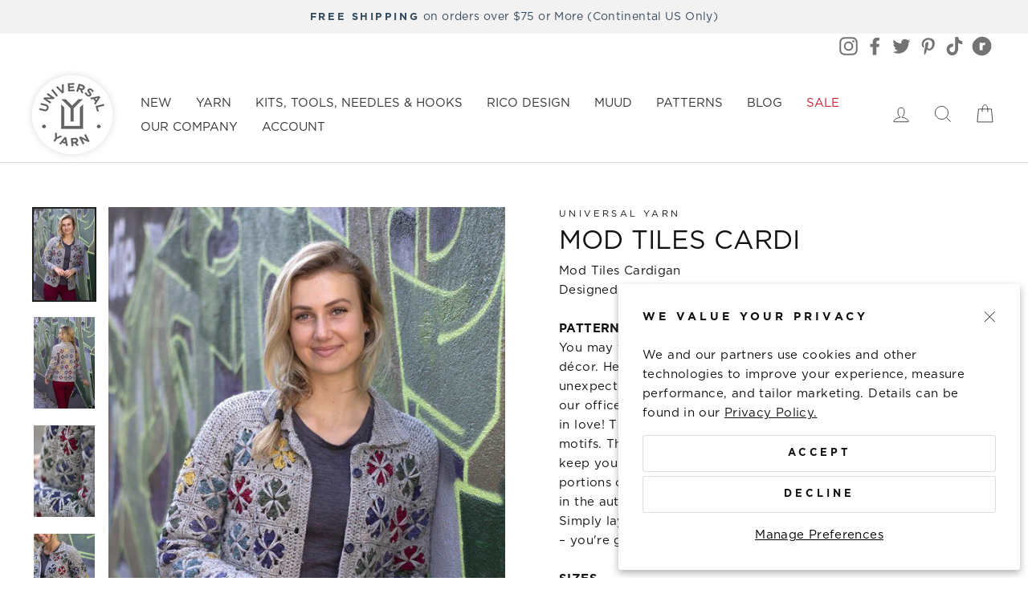

--- FILE ---
content_type: text/html; charset=utf-8
request_url: https://universalyarn.com/products/mod-tiles-cardi
body_size: 35406
content:
<!doctype html>
<html class="no-js" lang="en" dir="ltr">
<head>
  <meta charset="utf-8">
  <meta http-equiv="X-UA-Compatible" content="IE=edge,chrome=1">
  <meta name="viewport" content="width=device-width,initial-scale=1">
  <meta name="theme-color" content="#895880"><link rel="canonical" href="https://universalyarn.com/products/mod-tiles-cardi" /><link rel="preconnect" href="https://cdn.shopify.com">
  <link rel="preconnect" href="https://fonts.shopifycdn.com">
  <link rel="dns-prefetch" href="https://productreviews.shopifycdn.com">
  <link rel="dns-prefetch" href="https://ajax.googleapis.com">
  <link rel="dns-prefetch" href="https://maps.googleapis.com">
  <link rel="dns-prefetch" href="https://maps.gstatic.com"><link rel="shortcut icon" href="//universalyarn.com/cdn/shop/files/universal-yarn-logo_ae84b5f5-1475-4235-a2c8-34bd92e7a4f6_32x32.png?v=1630611296" type="image/png" /><title>Mod Tiles Cardi
&ndash; Universal Yarn
</title>
<meta name="description" content="Mod Tiles Cardigan Designed by Universal Yarn Design Team PATTERN NOTES You may think that crochet squares are most suitable on home décor. Heck, we did too (but not entirely – we&#39;re all for a bit of unexpected fun)! In fact, this gorgeous cardigan was neglected in our office for some time until, finally, one of us thr"><meta property="og:site_name" content="Universal Yarn">
  <meta property="og:url" content="https://universalyarn.com/products/mod-tiles-cardi">
  <meta property="og:title" content="Mod Tiles Cardi">
  <meta property="og:type" content="product">
  <meta property="og:description" content="Mod Tiles Cardigan Designed by Universal Yarn Design Team PATTERN NOTES You may think that crochet squares are most suitable on home décor. Heck, we did too (but not entirely – we&#39;re all for a bit of unexpected fun)! In fact, this gorgeous cardigan was neglected in our office for some time until, finally, one of us thr"><meta property="og:image" content="http://universalyarn.com/cdn/shop/products/O4ibnfK_9a98a254-07a3-485a-a585-95d415e20dcb.jpg?v=1571744484">
    <meta property="og:image:secure_url" content="https://universalyarn.com/cdn/shop/products/O4ibnfK_9a98a254-07a3-485a-a585-95d415e20dcb.jpg?v=1571744484">
    <meta property="og:image:width" content="1200">
    <meta property="og:image:height" content="1800"><meta name="twitter:site" content="@universalyarn">
  <meta name="twitter:card" content="summary_large_image">
  <meta name="twitter:title" content="Mod Tiles Cardi">
  <meta name="twitter:description" content="Mod Tiles Cardigan Designed by Universal Yarn Design Team PATTERN NOTES You may think that crochet squares are most suitable on home décor. Heck, we did too (but not entirely – we&#39;re all for a bit of unexpected fun)! In fact, this gorgeous cardigan was neglected in our office for some time until, finally, one of us thr">
<style data-shopify>@font-face {
    font-family: 'Gotham';
    src: url('https://cdn.shopify.com/s/files/1/0014/9648/1910/files/GOTHAM-LIGHT.woff?v=1756491554') format('woff');
    font-weight: 300;
    font-style: normal;
    font-display: swap;
  }

  @font-face {
    font-family: 'Gotham';
    src: url('https://cdn.shopify.com/s/files/1/0014/9648/1910/files/GOTHAM-LIGHTITA.woff?v=1756491554') format('woff');
    font-weight: 300;
    font-style: italic;
    font-display: swap;
  }

  @font-face {
    font-family: 'Gotham';
    src: url('https://cdn.shopify.com/s/files/1/0014/9648/1910/files/GOTHAM-BOOK.woff?v=1756491554') format('woff');
    font-weight: 400;
    font-style: normal;
    font-display: swap;
  }

  @font-face {
    font-family: 'Gotham';
    src: url('https://cdn.shopify.com/s/files/1/0014/9648/1910/files/GOTHAM-BOOKITA.woff?v=1756491554') format('woff');
    font-weight: 400;
    font-style: italic;
    font-display: swap;
  }

  @font-face {
    font-family: 'Gotham';
    src: url('https://cdn.shopify.com/s/files/1/0014/9648/1910/files/GOTHAM-MEDIUM.woff?v=1756491554') format('woff');
    font-weight: 500;
    font-style: normal;
    font-display: swap;
  }

  @font-face {
    font-family: 'Gotham';
    src: url('https://cdn.shopify.com/s/files/1/0014/9648/1910/files/GOTHAM-MEDIUMITA.woff?v=1756491554') format('woff');
    font-weight: 500;
    font-style: italic;
    font-display: swap;
  }

  @font-face {
    font-family: 'Gotham';
    src: url('https://cdn.shopify.com/s/files/1/0014/9648/1910/files/GOTHAM-BOLD.woff?v=1756491554') format('woff');
    font-weight: 700;
    font-style: normal;
    font-display: swap;
  }

  @font-face {
    font-family: 'Gotham';
    src: url('https://cdn.shopify.com/s/files/1/0014/9648/1910/files/GOTHAM-BOLDITA.woff?v=1756491554') format('woff');
    font-weight: 700;
    font-style: italic;
    font-display: swap;
  }</style><style data-shopify>:root {
    --typeHeaderPrimary: 'Gotham';
    --typeHeaderFallback: system-ui, -apple-system, BlinkMacSystemFont, "Segoe UI", Roboto, Oxygen-Sans, Ubuntu, Cantarell, "Helvetica Neue", sans-serif;
    --typeHeaderSize: 38px;
    --typeHeaderWeight: 400;
    --typeHeaderLineHeight: 1;
    --typeHeaderSpacing: 0.0em;

    --typeBasePrimary: 'Gotham';
    --typeBaseFallback: system-ui, -apple-system, BlinkMacSystemFont, "Segoe UI", Roboto, Oxygen-Sans, Ubuntu, Cantarell, "Helvetica Neue", sans-serif;
    --typeBaseSize: 15px;
    --typeBaseWeight: 400;
    --typeBaseSpacing: 0.025em;
    --typeBaseLineHeight: 1.6;

    --typeCollectionTitle: 18px;

    --iconWeight: 2px;
    --iconLinecaps: miter;

    
      --buttonRadius: 3px;
    

    --colorGridOverlayOpacity: 0.1;
  }

  .placeholder-content {
    background-image: linear-gradient(100deg, #ffffff 40%, #f7f7f7 63%, #ffffff 79%);
  }</style><link rel="stylesheet" href="//universalyarn.com/cdn/shop/t/495/assets/theme.css?v=109004143233313747291768963686">

  <script>
    document.documentElement.className = document.documentElement.className.replace('no-js', 'js');

    window.theme = window.theme || {};
    theme.routes = {
      home: "/",
      cart: "/cart.js",
      cartAdd: "/cart/add.js",
      cartChange: "/cart/change.js"
    };
    theme.strings = {
      soldOut: "Sold Out",
      notify: "Notify Me When Back In Stock",
      unavailable: "Unavailable",
      stockLabel: "Only [count] items in stock!",
      willNotShipUntil: "Will not ship until [date]",
      willBeInStockAfter: "Will be in stock after [date]",
      waitingForStock: "Inventory on the way",
      savePrice: "Save [saved_amount]",
      cartEmpty: "Your cart is currently empty.",
      cartTermsConfirmation: "You must agree with the terms and conditions of sales to check out"
    };
    theme.settings = {
      dynamicVariantsEnable: true,
      dynamicVariantType: "button",
      cartType: "drawer",
      freeShippingThreshold: "75",
      isCustomerTemplate: false,
      moneyFormat: "${{amount}}",
      saveType: "dollar",
      recentlyViewedEnabled: false,
      predictiveSearch: false,
      predictiveSearchType: "product",
      inventoryThreshold: 10,
      quickView: true,
      themeName: 'Impulse',
      themeVersion: "4.0.2"
    };
  </script>
  
  <script>
    window.STORE_LOCATOR_API_KEY = "4541412675750F62DC0119893D9A1CE0EB019C8B019C6525";
  </script>
  
  <script src="//universalyarn.com/cdn/shop/t/495/assets/vendor-scripts-v8.js?v=14188265227380193621768963274" defer></script>
  <script src="//universalyarn.com/cdn/shop/t/495/assets/theme.min.js?v=74693652304726232411768963274" defer></script>
  
  	<script>window.performance && window.performance.mark && window.performance.mark('shopify.content_for_header.start');</script><meta name="google-site-verification" content="FVeKjT7ukqKM30_wcGkWSvXdfEajC3KAdayVNVZ54zo">
<meta name="google-site-verification" content="FVeKjT7ukqKM30_wcGkWSvXdfEajC3KAdayVNVZ54zo">
<meta id="shopify-digital-wallet" name="shopify-digital-wallet" content="/1496481910/digital_wallets/dialog">
<meta name="shopify-checkout-api-token" content="a94e6123ac66348e54561b443719d809">
<meta id="in-context-paypal-metadata" data-shop-id="1496481910" data-venmo-supported="false" data-environment="production" data-locale="en_US" data-paypal-v4="true" data-currency="USD">
<link rel="alternate" type="application/json+oembed" href="https://universalyarn.com/products/mod-tiles-cardi.oembed">
<script async="async" src="/checkouts/internal/preloads.js?locale=en-US"></script>
<link rel="preconnect" href="https://shop.app" crossorigin="anonymous">
<script async="async" src="https://shop.app/checkouts/internal/preloads.js?locale=en-US&shop_id=1496481910" crossorigin="anonymous"></script>
<script id="apple-pay-shop-capabilities" type="application/json">{"shopId":1496481910,"countryCode":"US","currencyCode":"USD","merchantCapabilities":["supports3DS"],"merchantId":"gid:\/\/shopify\/Shop\/1496481910","merchantName":"Universal Yarn","requiredBillingContactFields":["postalAddress","email","phone"],"requiredShippingContactFields":["postalAddress","email","phone"],"shippingType":"shipping","supportedNetworks":["visa","masterCard","amex","discover","elo","jcb"],"total":{"type":"pending","label":"Universal Yarn","amount":"1.00"},"shopifyPaymentsEnabled":true,"supportsSubscriptions":true}</script>
<script id="shopify-features" type="application/json">{"accessToken":"a94e6123ac66348e54561b443719d809","betas":["rich-media-storefront-analytics"],"domain":"universalyarn.com","predictiveSearch":true,"shopId":1496481910,"locale":"en"}</script>
<script>var Shopify = Shopify || {};
Shopify.shop = "universal-yarns.myshopify.com";
Shopify.locale = "en";
Shopify.currency = {"active":"USD","rate":"1.0"};
Shopify.country = "US";
Shopify.theme = {"name":"1\/21  BIS form fix","id":149326921900,"schema_name":"Impulse","schema_version":"4.0.2","theme_store_id":null,"role":"main"};
Shopify.theme.handle = "null";
Shopify.theme.style = {"id":null,"handle":null};
Shopify.cdnHost = "universalyarn.com/cdn";
Shopify.routes = Shopify.routes || {};
Shopify.routes.root = "/";</script>
<script type="module">!function(o){(o.Shopify=o.Shopify||{}).modules=!0}(window);</script>
<script>!function(o){function n(){var o=[];function n(){o.push(Array.prototype.slice.apply(arguments))}return n.q=o,n}var t=o.Shopify=o.Shopify||{};t.loadFeatures=n(),t.autoloadFeatures=n()}(window);</script>
<script>
  window.ShopifyPay = window.ShopifyPay || {};
  window.ShopifyPay.apiHost = "shop.app\/pay";
  window.ShopifyPay.redirectState = null;
</script>
<script id="shop-js-analytics" type="application/json">{"pageType":"product"}</script>
<script defer="defer" async type="module" src="//universalyarn.com/cdn/shopifycloud/shop-js/modules/v2/client.init-shop-cart-sync_BdyHc3Nr.en.esm.js"></script>
<script defer="defer" async type="module" src="//universalyarn.com/cdn/shopifycloud/shop-js/modules/v2/chunk.common_Daul8nwZ.esm.js"></script>
<script type="module">
  await import("//universalyarn.com/cdn/shopifycloud/shop-js/modules/v2/client.init-shop-cart-sync_BdyHc3Nr.en.esm.js");
await import("//universalyarn.com/cdn/shopifycloud/shop-js/modules/v2/chunk.common_Daul8nwZ.esm.js");

  window.Shopify.SignInWithShop?.initShopCartSync?.({"fedCMEnabled":true,"windoidEnabled":true});

</script>
<script>
  window.Shopify = window.Shopify || {};
  if (!window.Shopify.featureAssets) window.Shopify.featureAssets = {};
  window.Shopify.featureAssets['shop-js'] = {"shop-cart-sync":["modules/v2/client.shop-cart-sync_QYOiDySF.en.esm.js","modules/v2/chunk.common_Daul8nwZ.esm.js"],"init-fed-cm":["modules/v2/client.init-fed-cm_DchLp9rc.en.esm.js","modules/v2/chunk.common_Daul8nwZ.esm.js"],"shop-button":["modules/v2/client.shop-button_OV7bAJc5.en.esm.js","modules/v2/chunk.common_Daul8nwZ.esm.js"],"init-windoid":["modules/v2/client.init-windoid_DwxFKQ8e.en.esm.js","modules/v2/chunk.common_Daul8nwZ.esm.js"],"shop-cash-offers":["modules/v2/client.shop-cash-offers_DWtL6Bq3.en.esm.js","modules/v2/chunk.common_Daul8nwZ.esm.js","modules/v2/chunk.modal_CQq8HTM6.esm.js"],"shop-toast-manager":["modules/v2/client.shop-toast-manager_CX9r1SjA.en.esm.js","modules/v2/chunk.common_Daul8nwZ.esm.js"],"init-shop-email-lookup-coordinator":["modules/v2/client.init-shop-email-lookup-coordinator_UhKnw74l.en.esm.js","modules/v2/chunk.common_Daul8nwZ.esm.js"],"pay-button":["modules/v2/client.pay-button_DzxNnLDY.en.esm.js","modules/v2/chunk.common_Daul8nwZ.esm.js"],"avatar":["modules/v2/client.avatar_BTnouDA3.en.esm.js"],"init-shop-cart-sync":["modules/v2/client.init-shop-cart-sync_BdyHc3Nr.en.esm.js","modules/v2/chunk.common_Daul8nwZ.esm.js"],"shop-login-button":["modules/v2/client.shop-login-button_D8B466_1.en.esm.js","modules/v2/chunk.common_Daul8nwZ.esm.js","modules/v2/chunk.modal_CQq8HTM6.esm.js"],"init-customer-accounts-sign-up":["modules/v2/client.init-customer-accounts-sign-up_C8fpPm4i.en.esm.js","modules/v2/client.shop-login-button_D8B466_1.en.esm.js","modules/v2/chunk.common_Daul8nwZ.esm.js","modules/v2/chunk.modal_CQq8HTM6.esm.js"],"init-shop-for-new-customer-accounts":["modules/v2/client.init-shop-for-new-customer-accounts_CVTO0Ztu.en.esm.js","modules/v2/client.shop-login-button_D8B466_1.en.esm.js","modules/v2/chunk.common_Daul8nwZ.esm.js","modules/v2/chunk.modal_CQq8HTM6.esm.js"],"init-customer-accounts":["modules/v2/client.init-customer-accounts_dRgKMfrE.en.esm.js","modules/v2/client.shop-login-button_D8B466_1.en.esm.js","modules/v2/chunk.common_Daul8nwZ.esm.js","modules/v2/chunk.modal_CQq8HTM6.esm.js"],"shop-follow-button":["modules/v2/client.shop-follow-button_CkZpjEct.en.esm.js","modules/v2/chunk.common_Daul8nwZ.esm.js","modules/v2/chunk.modal_CQq8HTM6.esm.js"],"lead-capture":["modules/v2/client.lead-capture_BntHBhfp.en.esm.js","modules/v2/chunk.common_Daul8nwZ.esm.js","modules/v2/chunk.modal_CQq8HTM6.esm.js"],"checkout-modal":["modules/v2/client.checkout-modal_CfxcYbTm.en.esm.js","modules/v2/chunk.common_Daul8nwZ.esm.js","modules/v2/chunk.modal_CQq8HTM6.esm.js"],"shop-login":["modules/v2/client.shop-login_Da4GZ2H6.en.esm.js","modules/v2/chunk.common_Daul8nwZ.esm.js","modules/v2/chunk.modal_CQq8HTM6.esm.js"],"payment-terms":["modules/v2/client.payment-terms_MV4M3zvL.en.esm.js","modules/v2/chunk.common_Daul8nwZ.esm.js","modules/v2/chunk.modal_CQq8HTM6.esm.js"]};
</script>
<script>(function() {
  var isLoaded = false;
  function asyncLoad() {
    if (isLoaded) return;
    isLoaded = true;
    var urls = ["https:\/\/static.affiliatly.com\/shopify\/v3\/shopify.js?affiliatly_code=AF-1052498\u0026s=2\u0026shop=universal-yarns.myshopify.com","\/\/searchanise-ef84.kxcdn.com\/widgets\/shopify\/init.js?a=2C8Y8w9L5H\u0026shop=universal-yarns.myshopify.com"];
    for (var i = 0; i < urls.length; i++) {
      var s = document.createElement('script');
      s.type = 'text/javascript';
      s.async = true;
      s.src = urls[i];
      var x = document.getElementsByTagName('script')[0];
      x.parentNode.insertBefore(s, x);
    }
  };
  if(window.attachEvent) {
    window.attachEvent('onload', asyncLoad);
  } else {
    window.addEventListener('load', asyncLoad, false);
  }
})();</script>
<script id="__st">var __st={"a":1496481910,"offset":-18000,"reqid":"03a79e9f-6e50-4844-840c-2bc8e52d3c3c-1768996821","pageurl":"universalyarn.com\/products\/mod-tiles-cardi","u":"2fd0fd2cad95","p":"product","rtyp":"product","rid":2612508721270};</script>
<script>window.ShopifyPaypalV4VisibilityTracking = true;</script>
<script id="captcha-bootstrap">!function(){'use strict';const t='contact',e='account',n='new_comment',o=[[t,t],['blogs',n],['comments',n],[t,'customer']],c=[[e,'customer_login'],[e,'guest_login'],[e,'recover_customer_password'],[e,'create_customer']],r=t=>t.map((([t,e])=>`form[action*='/${t}']:not([data-nocaptcha='true']) input[name='form_type'][value='${e}']`)).join(','),a=t=>()=>t?[...document.querySelectorAll(t)].map((t=>t.form)):[];function s(){const t=[...o],e=r(t);return a(e)}const i='password',u='form_key',d=['recaptcha-v3-token','g-recaptcha-response','h-captcha-response',i],f=()=>{try{return window.sessionStorage}catch{return}},m='__shopify_v',_=t=>t.elements[u];function p(t,e,n=!1){try{const o=window.sessionStorage,c=JSON.parse(o.getItem(e)),{data:r}=function(t){const{data:e,action:n}=t;return t[m]||n?{data:e,action:n}:{data:t,action:n}}(c);for(const[e,n]of Object.entries(r))t.elements[e]&&(t.elements[e].value=n);n&&o.removeItem(e)}catch(o){console.error('form repopulation failed',{error:o})}}const l='form_type',E='cptcha';function T(t){t.dataset[E]=!0}const w=window,h=w.document,L='Shopify',v='ce_forms',y='captcha';let A=!1;((t,e)=>{const n=(g='f06e6c50-85a8-45c8-87d0-21a2b65856fe',I='https://cdn.shopify.com/shopifycloud/storefront-forms-hcaptcha/ce_storefront_forms_captcha_hcaptcha.v1.5.2.iife.js',D={infoText:'Protected by hCaptcha',privacyText:'Privacy',termsText:'Terms'},(t,e,n)=>{const o=w[L][v],c=o.bindForm;if(c)return c(t,g,e,D).then(n);var r;o.q.push([[t,g,e,D],n]),r=I,A||(h.body.append(Object.assign(h.createElement('script'),{id:'captcha-provider',async:!0,src:r})),A=!0)});var g,I,D;w[L]=w[L]||{},w[L][v]=w[L][v]||{},w[L][v].q=[],w[L][y]=w[L][y]||{},w[L][y].protect=function(t,e){n(t,void 0,e),T(t)},Object.freeze(w[L][y]),function(t,e,n,w,h,L){const[v,y,A,g]=function(t,e,n){const i=e?o:[],u=t?c:[],d=[...i,...u],f=r(d),m=r(i),_=r(d.filter((([t,e])=>n.includes(e))));return[a(f),a(m),a(_),s()]}(w,h,L),I=t=>{const e=t.target;return e instanceof HTMLFormElement?e:e&&e.form},D=t=>v().includes(t);t.addEventListener('submit',(t=>{const e=I(t);if(!e)return;const n=D(e)&&!e.dataset.hcaptchaBound&&!e.dataset.recaptchaBound,o=_(e),c=g().includes(e)&&(!o||!o.value);(n||c)&&t.preventDefault(),c&&!n&&(function(t){try{if(!f())return;!function(t){const e=f();if(!e)return;const n=_(t);if(!n)return;const o=n.value;o&&e.removeItem(o)}(t);const e=Array.from(Array(32),(()=>Math.random().toString(36)[2])).join('');!function(t,e){_(t)||t.append(Object.assign(document.createElement('input'),{type:'hidden',name:u})),t.elements[u].value=e}(t,e),function(t,e){const n=f();if(!n)return;const o=[...t.querySelectorAll(`input[type='${i}']`)].map((({name:t})=>t)),c=[...d,...o],r={};for(const[a,s]of new FormData(t).entries())c.includes(a)||(r[a]=s);n.setItem(e,JSON.stringify({[m]:1,action:t.action,data:r}))}(t,e)}catch(e){console.error('failed to persist form',e)}}(e),e.submit())}));const S=(t,e)=>{t&&!t.dataset[E]&&(n(t,e.some((e=>e===t))),T(t))};for(const o of['focusin','change'])t.addEventListener(o,(t=>{const e=I(t);D(e)&&S(e,y())}));const B=e.get('form_key'),M=e.get(l),P=B&&M;t.addEventListener('DOMContentLoaded',(()=>{const t=y();if(P)for(const e of t)e.elements[l].value===M&&p(e,B);[...new Set([...A(),...v().filter((t=>'true'===t.dataset.shopifyCaptcha))])].forEach((e=>S(e,t)))}))}(h,new URLSearchParams(w.location.search),n,t,e,['guest_login'])})(!0,!0)}();</script>
<script integrity="sha256-4kQ18oKyAcykRKYeNunJcIwy7WH5gtpwJnB7kiuLZ1E=" data-source-attribution="shopify.loadfeatures" defer="defer" src="//universalyarn.com/cdn/shopifycloud/storefront/assets/storefront/load_feature-a0a9edcb.js" crossorigin="anonymous"></script>
<script crossorigin="anonymous" defer="defer" src="//universalyarn.com/cdn/shopifycloud/storefront/assets/shopify_pay/storefront-65b4c6d7.js?v=20250812"></script>
<script data-source-attribution="shopify.dynamic_checkout.dynamic.init">var Shopify=Shopify||{};Shopify.PaymentButton=Shopify.PaymentButton||{isStorefrontPortableWallets:!0,init:function(){window.Shopify.PaymentButton.init=function(){};var t=document.createElement("script");t.src="https://universalyarn.com/cdn/shopifycloud/portable-wallets/latest/portable-wallets.en.js",t.type="module",document.head.appendChild(t)}};
</script>
<script data-source-attribution="shopify.dynamic_checkout.buyer_consent">
  function portableWalletsHideBuyerConsent(e){var t=document.getElementById("shopify-buyer-consent"),n=document.getElementById("shopify-subscription-policy-button");t&&n&&(t.classList.add("hidden"),t.setAttribute("aria-hidden","true"),n.removeEventListener("click",e))}function portableWalletsShowBuyerConsent(e){var t=document.getElementById("shopify-buyer-consent"),n=document.getElementById("shopify-subscription-policy-button");t&&n&&(t.classList.remove("hidden"),t.removeAttribute("aria-hidden"),n.addEventListener("click",e))}window.Shopify?.PaymentButton&&(window.Shopify.PaymentButton.hideBuyerConsent=portableWalletsHideBuyerConsent,window.Shopify.PaymentButton.showBuyerConsent=portableWalletsShowBuyerConsent);
</script>
<script data-source-attribution="shopify.dynamic_checkout.cart.bootstrap">document.addEventListener("DOMContentLoaded",(function(){function t(){return document.querySelector("shopify-accelerated-checkout-cart, shopify-accelerated-checkout")}if(t())Shopify.PaymentButton.init();else{new MutationObserver((function(e,n){t()&&(Shopify.PaymentButton.init(),n.disconnect())})).observe(document.body,{childList:!0,subtree:!0})}}));
</script>
<link id="shopify-accelerated-checkout-styles" rel="stylesheet" media="screen" href="https://universalyarn.com/cdn/shopifycloud/portable-wallets/latest/accelerated-checkout-backwards-compat.css" crossorigin="anonymous">
<style id="shopify-accelerated-checkout-cart">
        #shopify-buyer-consent {
  margin-top: 1em;
  display: inline-block;
  width: 100%;
}

#shopify-buyer-consent.hidden {
  display: none;
}

#shopify-subscription-policy-button {
  background: none;
  border: none;
  padding: 0;
  text-decoration: underline;
  font-size: inherit;
  cursor: pointer;
}

#shopify-subscription-policy-button::before {
  box-shadow: none;
}

      </style>

<script>window.performance && window.performance.mark && window.performance.mark('shopify.content_for_header.end');</script>
<!-- BEGIN app block: shopify://apps/klaviyo-email-marketing-sms/blocks/klaviyo-onsite-embed/2632fe16-c075-4321-a88b-50b567f42507 -->












  <script async src="https://static.klaviyo.com/onsite/js/XFk6i3/klaviyo.js?company_id=XFk6i3"></script>
  <script>!function(){if(!window.klaviyo){window._klOnsite=window._klOnsite||[];try{window.klaviyo=new Proxy({},{get:function(n,i){return"push"===i?function(){var n;(n=window._klOnsite).push.apply(n,arguments)}:function(){for(var n=arguments.length,o=new Array(n),w=0;w<n;w++)o[w]=arguments[w];var t="function"==typeof o[o.length-1]?o.pop():void 0,e=new Promise((function(n){window._klOnsite.push([i].concat(o,[function(i){t&&t(i),n(i)}]))}));return e}}})}catch(n){window.klaviyo=window.klaviyo||[],window.klaviyo.push=function(){var n;(n=window._klOnsite).push.apply(n,arguments)}}}}();</script>

  
    <script id="viewed_product">
      if (item == null) {
        var _learnq = _learnq || [];

        var MetafieldReviews = null
        var MetafieldYotpoRating = null
        var MetafieldYotpoCount = null
        var MetafieldLooxRating = null
        var MetafieldLooxCount = null
        var okendoProduct = null
        var okendoProductReviewCount = null
        var okendoProductReviewAverageValue = null
        try {
          // The following fields are used for Customer Hub recently viewed in order to add reviews.
          // This information is not part of __kla_viewed. Instead, it is part of __kla_viewed_reviewed_items
          MetafieldReviews = {};
          MetafieldYotpoRating = null
          MetafieldYotpoCount = null
          MetafieldLooxRating = null
          MetafieldLooxCount = null

          okendoProduct = null
          // If the okendo metafield is not legacy, it will error, which then requires the new json formatted data
          if (okendoProduct && 'error' in okendoProduct) {
            okendoProduct = null
          }
          okendoProductReviewCount = okendoProduct ? okendoProduct.reviewCount : null
          okendoProductReviewAverageValue = okendoProduct ? okendoProduct.reviewAverageValue : null
        } catch (error) {
          console.error('Error in Klaviyo onsite reviews tracking:', error);
        }

        var item = {
          Name: "Mod Tiles Cardi",
          ProductID: 2612508721270,
          Categories: ["Deluxe DK Tweed Superwash Patterns","Free Patterns","Patterns"],
          ImageURL: "https://universalyarn.com/cdn/shop/products/O4ibnfK_9a98a254-07a3-485a-a585-95d415e20dcb_grande.jpg?v=1571744484",
          URL: "https://universalyarn.com/products/mod-tiles-cardi",
          Brand: "Universal Yarn",
          Price: "$0.00",
          Value: "0.00",
          CompareAtPrice: "$0.00"
        };
        _learnq.push(['track', 'Viewed Product', item]);
        _learnq.push(['trackViewedItem', {
          Title: item.Name,
          ItemId: item.ProductID,
          Categories: item.Categories,
          ImageUrl: item.ImageURL,
          Url: item.URL,
          Metadata: {
            Brand: item.Brand,
            Price: item.Price,
            Value: item.Value,
            CompareAtPrice: item.CompareAtPrice
          },
          metafields:{
            reviews: MetafieldReviews,
            yotpo:{
              rating: MetafieldYotpoRating,
              count: MetafieldYotpoCount,
            },
            loox:{
              rating: MetafieldLooxRating,
              count: MetafieldLooxCount,
            },
            okendo: {
              rating: okendoProductReviewAverageValue,
              count: okendoProductReviewCount,
            }
          }
        }]);
      }
    </script>
  




  <script>
    window.klaviyoReviewsProductDesignMode = false
  </script>



  <!-- BEGIN app snippet: customer-hub-data --><script>
  if (!window.customerHub) {
    window.customerHub = {};
  }
  window.customerHub.storefrontRoutes = {
    login: "/account/login?return_url=%2F%23k-hub",
    register: "/account/register?return_url=%2F%23k-hub",
    logout: "/account/logout",
    profile: "/account",
    addresses: "/account/addresses",
  };
  
  window.customerHub.userId = null;
  
  window.customerHub.storeDomain = "universal-yarns.myshopify.com";

  
    window.customerHub.activeProduct = {
      name: "Mod Tiles Cardi",
      category: null,
      imageUrl: "https://universalyarn.com/cdn/shop/products/O4ibnfK_9a98a254-07a3-485a-a585-95d415e20dcb_grande.jpg?v=1571744484",
      id: "2612508721270",
      link: "https://universalyarn.com/products/mod-tiles-cardi",
      variants: [
        
          {
            id: "22448915218550",
            
            imageUrl: null,
            
            price: "0",
            currency: "USD",
            availableForSale: true,
            title: "Default Title",
          },
        
      ],
    };
    window.customerHub.activeProduct.variants.forEach((variant) => {
        
        variant.price = `${variant.price.slice(0, -2)}.${variant.price.slice(-2)}`;
    });
  

  
    window.customerHub.storeLocale = {
        currentLanguage: 'en',
        currentCountry: 'US',
        availableLanguages: [
          
            {
              iso_code: 'en',
              endonym_name: 'English'
            }
          
        ],
        availableCountries: [
          
            {
              iso_code: 'AF',
              name: 'Afghanistan',
              currency_code: 'USD'
            },
          
            {
              iso_code: 'AX',
              name: 'Åland Islands',
              currency_code: 'USD'
            },
          
            {
              iso_code: 'AL',
              name: 'Albania',
              currency_code: 'USD'
            },
          
            {
              iso_code: 'DZ',
              name: 'Algeria',
              currency_code: 'USD'
            },
          
            {
              iso_code: 'AD',
              name: 'Andorra',
              currency_code: 'USD'
            },
          
            {
              iso_code: 'AO',
              name: 'Angola',
              currency_code: 'USD'
            },
          
            {
              iso_code: 'AI',
              name: 'Anguilla',
              currency_code: 'USD'
            },
          
            {
              iso_code: 'AG',
              name: 'Antigua &amp; Barbuda',
              currency_code: 'USD'
            },
          
            {
              iso_code: 'AR',
              name: 'Argentina',
              currency_code: 'USD'
            },
          
            {
              iso_code: 'AM',
              name: 'Armenia',
              currency_code: 'USD'
            },
          
            {
              iso_code: 'AW',
              name: 'Aruba',
              currency_code: 'USD'
            },
          
            {
              iso_code: 'AC',
              name: 'Ascension Island',
              currency_code: 'USD'
            },
          
            {
              iso_code: 'AU',
              name: 'Australia',
              currency_code: 'USD'
            },
          
            {
              iso_code: 'AT',
              name: 'Austria',
              currency_code: 'USD'
            },
          
            {
              iso_code: 'AZ',
              name: 'Azerbaijan',
              currency_code: 'USD'
            },
          
            {
              iso_code: 'BS',
              name: 'Bahamas',
              currency_code: 'USD'
            },
          
            {
              iso_code: 'BH',
              name: 'Bahrain',
              currency_code: 'USD'
            },
          
            {
              iso_code: 'BD',
              name: 'Bangladesh',
              currency_code: 'USD'
            },
          
            {
              iso_code: 'BB',
              name: 'Barbados',
              currency_code: 'USD'
            },
          
            {
              iso_code: 'BY',
              name: 'Belarus',
              currency_code: 'USD'
            },
          
            {
              iso_code: 'BE',
              name: 'Belgium',
              currency_code: 'USD'
            },
          
            {
              iso_code: 'BZ',
              name: 'Belize',
              currency_code: 'USD'
            },
          
            {
              iso_code: 'BJ',
              name: 'Benin',
              currency_code: 'USD'
            },
          
            {
              iso_code: 'BM',
              name: 'Bermuda',
              currency_code: 'USD'
            },
          
            {
              iso_code: 'BT',
              name: 'Bhutan',
              currency_code: 'USD'
            },
          
            {
              iso_code: 'BO',
              name: 'Bolivia',
              currency_code: 'USD'
            },
          
            {
              iso_code: 'BA',
              name: 'Bosnia &amp; Herzegovina',
              currency_code: 'USD'
            },
          
            {
              iso_code: 'BW',
              name: 'Botswana',
              currency_code: 'USD'
            },
          
            {
              iso_code: 'BR',
              name: 'Brazil',
              currency_code: 'USD'
            },
          
            {
              iso_code: 'IO',
              name: 'British Indian Ocean Territory',
              currency_code: 'USD'
            },
          
            {
              iso_code: 'VG',
              name: 'British Virgin Islands',
              currency_code: 'USD'
            },
          
            {
              iso_code: 'BN',
              name: 'Brunei',
              currency_code: 'USD'
            },
          
            {
              iso_code: 'BG',
              name: 'Bulgaria',
              currency_code: 'USD'
            },
          
            {
              iso_code: 'BF',
              name: 'Burkina Faso',
              currency_code: 'USD'
            },
          
            {
              iso_code: 'BI',
              name: 'Burundi',
              currency_code: 'USD'
            },
          
            {
              iso_code: 'KH',
              name: 'Cambodia',
              currency_code: 'USD'
            },
          
            {
              iso_code: 'CM',
              name: 'Cameroon',
              currency_code: 'USD'
            },
          
            {
              iso_code: 'CA',
              name: 'Canada',
              currency_code: 'USD'
            },
          
            {
              iso_code: 'CV',
              name: 'Cape Verde',
              currency_code: 'USD'
            },
          
            {
              iso_code: 'BQ',
              name: 'Caribbean Netherlands',
              currency_code: 'USD'
            },
          
            {
              iso_code: 'KY',
              name: 'Cayman Islands',
              currency_code: 'USD'
            },
          
            {
              iso_code: 'CF',
              name: 'Central African Republic',
              currency_code: 'USD'
            },
          
            {
              iso_code: 'TD',
              name: 'Chad',
              currency_code: 'USD'
            },
          
            {
              iso_code: 'CL',
              name: 'Chile',
              currency_code: 'USD'
            },
          
            {
              iso_code: 'CN',
              name: 'China',
              currency_code: 'USD'
            },
          
            {
              iso_code: 'CX',
              name: 'Christmas Island',
              currency_code: 'USD'
            },
          
            {
              iso_code: 'CC',
              name: 'Cocos (Keeling) Islands',
              currency_code: 'USD'
            },
          
            {
              iso_code: 'CO',
              name: 'Colombia',
              currency_code: 'USD'
            },
          
            {
              iso_code: 'KM',
              name: 'Comoros',
              currency_code: 'USD'
            },
          
            {
              iso_code: 'CG',
              name: 'Congo - Brazzaville',
              currency_code: 'USD'
            },
          
            {
              iso_code: 'CD',
              name: 'Congo - Kinshasa',
              currency_code: 'USD'
            },
          
            {
              iso_code: 'CK',
              name: 'Cook Islands',
              currency_code: 'USD'
            },
          
            {
              iso_code: 'CR',
              name: 'Costa Rica',
              currency_code: 'USD'
            },
          
            {
              iso_code: 'CI',
              name: 'Côte d’Ivoire',
              currency_code: 'USD'
            },
          
            {
              iso_code: 'HR',
              name: 'Croatia',
              currency_code: 'USD'
            },
          
            {
              iso_code: 'CW',
              name: 'Curaçao',
              currency_code: 'USD'
            },
          
            {
              iso_code: 'CY',
              name: 'Cyprus',
              currency_code: 'USD'
            },
          
            {
              iso_code: 'CZ',
              name: 'Czechia',
              currency_code: 'USD'
            },
          
            {
              iso_code: 'DK',
              name: 'Denmark',
              currency_code: 'USD'
            },
          
            {
              iso_code: 'DJ',
              name: 'Djibouti',
              currency_code: 'USD'
            },
          
            {
              iso_code: 'DM',
              name: 'Dominica',
              currency_code: 'USD'
            },
          
            {
              iso_code: 'DO',
              name: 'Dominican Republic',
              currency_code: 'USD'
            },
          
            {
              iso_code: 'EC',
              name: 'Ecuador',
              currency_code: 'USD'
            },
          
            {
              iso_code: 'EG',
              name: 'Egypt',
              currency_code: 'USD'
            },
          
            {
              iso_code: 'SV',
              name: 'El Salvador',
              currency_code: 'USD'
            },
          
            {
              iso_code: 'GQ',
              name: 'Equatorial Guinea',
              currency_code: 'USD'
            },
          
            {
              iso_code: 'ER',
              name: 'Eritrea',
              currency_code: 'USD'
            },
          
            {
              iso_code: 'EE',
              name: 'Estonia',
              currency_code: 'USD'
            },
          
            {
              iso_code: 'SZ',
              name: 'Eswatini',
              currency_code: 'USD'
            },
          
            {
              iso_code: 'ET',
              name: 'Ethiopia',
              currency_code: 'USD'
            },
          
            {
              iso_code: 'FK',
              name: 'Falkland Islands',
              currency_code: 'USD'
            },
          
            {
              iso_code: 'FO',
              name: 'Faroe Islands',
              currency_code: 'USD'
            },
          
            {
              iso_code: 'FJ',
              name: 'Fiji',
              currency_code: 'USD'
            },
          
            {
              iso_code: 'FI',
              name: 'Finland',
              currency_code: 'USD'
            },
          
            {
              iso_code: 'FR',
              name: 'France',
              currency_code: 'USD'
            },
          
            {
              iso_code: 'GF',
              name: 'French Guiana',
              currency_code: 'USD'
            },
          
            {
              iso_code: 'PF',
              name: 'French Polynesia',
              currency_code: 'USD'
            },
          
            {
              iso_code: 'TF',
              name: 'French Southern Territories',
              currency_code: 'USD'
            },
          
            {
              iso_code: 'GA',
              name: 'Gabon',
              currency_code: 'USD'
            },
          
            {
              iso_code: 'GM',
              name: 'Gambia',
              currency_code: 'USD'
            },
          
            {
              iso_code: 'GE',
              name: 'Georgia',
              currency_code: 'USD'
            },
          
            {
              iso_code: 'DE',
              name: 'Germany',
              currency_code: 'USD'
            },
          
            {
              iso_code: 'GH',
              name: 'Ghana',
              currency_code: 'USD'
            },
          
            {
              iso_code: 'GI',
              name: 'Gibraltar',
              currency_code: 'USD'
            },
          
            {
              iso_code: 'GR',
              name: 'Greece',
              currency_code: 'USD'
            },
          
            {
              iso_code: 'GL',
              name: 'Greenland',
              currency_code: 'USD'
            },
          
            {
              iso_code: 'GD',
              name: 'Grenada',
              currency_code: 'USD'
            },
          
            {
              iso_code: 'GP',
              name: 'Guadeloupe',
              currency_code: 'USD'
            },
          
            {
              iso_code: 'GT',
              name: 'Guatemala',
              currency_code: 'USD'
            },
          
            {
              iso_code: 'GG',
              name: 'Guernsey',
              currency_code: 'USD'
            },
          
            {
              iso_code: 'GN',
              name: 'Guinea',
              currency_code: 'USD'
            },
          
            {
              iso_code: 'GW',
              name: 'Guinea-Bissau',
              currency_code: 'USD'
            },
          
            {
              iso_code: 'GY',
              name: 'Guyana',
              currency_code: 'USD'
            },
          
            {
              iso_code: 'HT',
              name: 'Haiti',
              currency_code: 'USD'
            },
          
            {
              iso_code: 'HN',
              name: 'Honduras',
              currency_code: 'USD'
            },
          
            {
              iso_code: 'HK',
              name: 'Hong Kong SAR',
              currency_code: 'USD'
            },
          
            {
              iso_code: 'HU',
              name: 'Hungary',
              currency_code: 'USD'
            },
          
            {
              iso_code: 'IS',
              name: 'Iceland',
              currency_code: 'USD'
            },
          
            {
              iso_code: 'IN',
              name: 'India',
              currency_code: 'USD'
            },
          
            {
              iso_code: 'ID',
              name: 'Indonesia',
              currency_code: 'USD'
            },
          
            {
              iso_code: 'IQ',
              name: 'Iraq',
              currency_code: 'USD'
            },
          
            {
              iso_code: 'IE',
              name: 'Ireland',
              currency_code: 'USD'
            },
          
            {
              iso_code: 'IM',
              name: 'Isle of Man',
              currency_code: 'USD'
            },
          
            {
              iso_code: 'IL',
              name: 'Israel',
              currency_code: 'USD'
            },
          
            {
              iso_code: 'IT',
              name: 'Italy',
              currency_code: 'USD'
            },
          
            {
              iso_code: 'JM',
              name: 'Jamaica',
              currency_code: 'USD'
            },
          
            {
              iso_code: 'JP',
              name: 'Japan',
              currency_code: 'USD'
            },
          
            {
              iso_code: 'JE',
              name: 'Jersey',
              currency_code: 'USD'
            },
          
            {
              iso_code: 'JO',
              name: 'Jordan',
              currency_code: 'USD'
            },
          
            {
              iso_code: 'KZ',
              name: 'Kazakhstan',
              currency_code: 'USD'
            },
          
            {
              iso_code: 'KE',
              name: 'Kenya',
              currency_code: 'USD'
            },
          
            {
              iso_code: 'KI',
              name: 'Kiribati',
              currency_code: 'USD'
            },
          
            {
              iso_code: 'XK',
              name: 'Kosovo',
              currency_code: 'USD'
            },
          
            {
              iso_code: 'KW',
              name: 'Kuwait',
              currency_code: 'USD'
            },
          
            {
              iso_code: 'KG',
              name: 'Kyrgyzstan',
              currency_code: 'USD'
            },
          
            {
              iso_code: 'LA',
              name: 'Laos',
              currency_code: 'USD'
            },
          
            {
              iso_code: 'LV',
              name: 'Latvia',
              currency_code: 'USD'
            },
          
            {
              iso_code: 'LB',
              name: 'Lebanon',
              currency_code: 'USD'
            },
          
            {
              iso_code: 'LS',
              name: 'Lesotho',
              currency_code: 'USD'
            },
          
            {
              iso_code: 'LR',
              name: 'Liberia',
              currency_code: 'USD'
            },
          
            {
              iso_code: 'LY',
              name: 'Libya',
              currency_code: 'USD'
            },
          
            {
              iso_code: 'LI',
              name: 'Liechtenstein',
              currency_code: 'USD'
            },
          
            {
              iso_code: 'LT',
              name: 'Lithuania',
              currency_code: 'USD'
            },
          
            {
              iso_code: 'LU',
              name: 'Luxembourg',
              currency_code: 'USD'
            },
          
            {
              iso_code: 'MO',
              name: 'Macao SAR',
              currency_code: 'USD'
            },
          
            {
              iso_code: 'MG',
              name: 'Madagascar',
              currency_code: 'USD'
            },
          
            {
              iso_code: 'MW',
              name: 'Malawi',
              currency_code: 'USD'
            },
          
            {
              iso_code: 'MY',
              name: 'Malaysia',
              currency_code: 'USD'
            },
          
            {
              iso_code: 'MV',
              name: 'Maldives',
              currency_code: 'USD'
            },
          
            {
              iso_code: 'ML',
              name: 'Mali',
              currency_code: 'USD'
            },
          
            {
              iso_code: 'MT',
              name: 'Malta',
              currency_code: 'USD'
            },
          
            {
              iso_code: 'MQ',
              name: 'Martinique',
              currency_code: 'USD'
            },
          
            {
              iso_code: 'MR',
              name: 'Mauritania',
              currency_code: 'USD'
            },
          
            {
              iso_code: 'MU',
              name: 'Mauritius',
              currency_code: 'USD'
            },
          
            {
              iso_code: 'YT',
              name: 'Mayotte',
              currency_code: 'USD'
            },
          
            {
              iso_code: 'MX',
              name: 'Mexico',
              currency_code: 'USD'
            },
          
            {
              iso_code: 'MD',
              name: 'Moldova',
              currency_code: 'USD'
            },
          
            {
              iso_code: 'MC',
              name: 'Monaco',
              currency_code: 'USD'
            },
          
            {
              iso_code: 'MN',
              name: 'Mongolia',
              currency_code: 'USD'
            },
          
            {
              iso_code: 'ME',
              name: 'Montenegro',
              currency_code: 'USD'
            },
          
            {
              iso_code: 'MS',
              name: 'Montserrat',
              currency_code: 'USD'
            },
          
            {
              iso_code: 'MA',
              name: 'Morocco',
              currency_code: 'USD'
            },
          
            {
              iso_code: 'MZ',
              name: 'Mozambique',
              currency_code: 'USD'
            },
          
            {
              iso_code: 'MM',
              name: 'Myanmar (Burma)',
              currency_code: 'USD'
            },
          
            {
              iso_code: 'NA',
              name: 'Namibia',
              currency_code: 'USD'
            },
          
            {
              iso_code: 'NR',
              name: 'Nauru',
              currency_code: 'USD'
            },
          
            {
              iso_code: 'NP',
              name: 'Nepal',
              currency_code: 'USD'
            },
          
            {
              iso_code: 'NL',
              name: 'Netherlands',
              currency_code: 'USD'
            },
          
            {
              iso_code: 'NC',
              name: 'New Caledonia',
              currency_code: 'USD'
            },
          
            {
              iso_code: 'NZ',
              name: 'New Zealand',
              currency_code: 'USD'
            },
          
            {
              iso_code: 'NI',
              name: 'Nicaragua',
              currency_code: 'USD'
            },
          
            {
              iso_code: 'NE',
              name: 'Niger',
              currency_code: 'USD'
            },
          
            {
              iso_code: 'NG',
              name: 'Nigeria',
              currency_code: 'USD'
            },
          
            {
              iso_code: 'NU',
              name: 'Niue',
              currency_code: 'USD'
            },
          
            {
              iso_code: 'NF',
              name: 'Norfolk Island',
              currency_code: 'USD'
            },
          
            {
              iso_code: 'MK',
              name: 'North Macedonia',
              currency_code: 'USD'
            },
          
            {
              iso_code: 'NO',
              name: 'Norway',
              currency_code: 'USD'
            },
          
            {
              iso_code: 'OM',
              name: 'Oman',
              currency_code: 'USD'
            },
          
            {
              iso_code: 'PK',
              name: 'Pakistan',
              currency_code: 'USD'
            },
          
            {
              iso_code: 'PS',
              name: 'Palestinian Territories',
              currency_code: 'USD'
            },
          
            {
              iso_code: 'PA',
              name: 'Panama',
              currency_code: 'USD'
            },
          
            {
              iso_code: 'PG',
              name: 'Papua New Guinea',
              currency_code: 'USD'
            },
          
            {
              iso_code: 'PY',
              name: 'Paraguay',
              currency_code: 'USD'
            },
          
            {
              iso_code: 'PE',
              name: 'Peru',
              currency_code: 'USD'
            },
          
            {
              iso_code: 'PH',
              name: 'Philippines',
              currency_code: 'USD'
            },
          
            {
              iso_code: 'PN',
              name: 'Pitcairn Islands',
              currency_code: 'USD'
            },
          
            {
              iso_code: 'PL',
              name: 'Poland',
              currency_code: 'USD'
            },
          
            {
              iso_code: 'PT',
              name: 'Portugal',
              currency_code: 'USD'
            },
          
            {
              iso_code: 'QA',
              name: 'Qatar',
              currency_code: 'USD'
            },
          
            {
              iso_code: 'RE',
              name: 'Réunion',
              currency_code: 'USD'
            },
          
            {
              iso_code: 'RO',
              name: 'Romania',
              currency_code: 'USD'
            },
          
            {
              iso_code: 'RU',
              name: 'Russia',
              currency_code: 'USD'
            },
          
            {
              iso_code: 'RW',
              name: 'Rwanda',
              currency_code: 'USD'
            },
          
            {
              iso_code: 'WS',
              name: 'Samoa',
              currency_code: 'USD'
            },
          
            {
              iso_code: 'SM',
              name: 'San Marino',
              currency_code: 'USD'
            },
          
            {
              iso_code: 'ST',
              name: 'São Tomé &amp; Príncipe',
              currency_code: 'USD'
            },
          
            {
              iso_code: 'SA',
              name: 'Saudi Arabia',
              currency_code: 'USD'
            },
          
            {
              iso_code: 'SN',
              name: 'Senegal',
              currency_code: 'USD'
            },
          
            {
              iso_code: 'RS',
              name: 'Serbia',
              currency_code: 'USD'
            },
          
            {
              iso_code: 'SC',
              name: 'Seychelles',
              currency_code: 'USD'
            },
          
            {
              iso_code: 'SL',
              name: 'Sierra Leone',
              currency_code: 'USD'
            },
          
            {
              iso_code: 'SG',
              name: 'Singapore',
              currency_code: 'USD'
            },
          
            {
              iso_code: 'SX',
              name: 'Sint Maarten',
              currency_code: 'USD'
            },
          
            {
              iso_code: 'SK',
              name: 'Slovakia',
              currency_code: 'USD'
            },
          
            {
              iso_code: 'SI',
              name: 'Slovenia',
              currency_code: 'USD'
            },
          
            {
              iso_code: 'SB',
              name: 'Solomon Islands',
              currency_code: 'USD'
            },
          
            {
              iso_code: 'SO',
              name: 'Somalia',
              currency_code: 'USD'
            },
          
            {
              iso_code: 'ZA',
              name: 'South Africa',
              currency_code: 'USD'
            },
          
            {
              iso_code: 'GS',
              name: 'South Georgia &amp; South Sandwich Islands',
              currency_code: 'USD'
            },
          
            {
              iso_code: 'KR',
              name: 'South Korea',
              currency_code: 'USD'
            },
          
            {
              iso_code: 'SS',
              name: 'South Sudan',
              currency_code: 'USD'
            },
          
            {
              iso_code: 'ES',
              name: 'Spain',
              currency_code: 'USD'
            },
          
            {
              iso_code: 'LK',
              name: 'Sri Lanka',
              currency_code: 'USD'
            },
          
            {
              iso_code: 'BL',
              name: 'St. Barthélemy',
              currency_code: 'USD'
            },
          
            {
              iso_code: 'SH',
              name: 'St. Helena',
              currency_code: 'USD'
            },
          
            {
              iso_code: 'KN',
              name: 'St. Kitts &amp; Nevis',
              currency_code: 'USD'
            },
          
            {
              iso_code: 'LC',
              name: 'St. Lucia',
              currency_code: 'USD'
            },
          
            {
              iso_code: 'MF',
              name: 'St. Martin',
              currency_code: 'USD'
            },
          
            {
              iso_code: 'PM',
              name: 'St. Pierre &amp; Miquelon',
              currency_code: 'USD'
            },
          
            {
              iso_code: 'VC',
              name: 'St. Vincent &amp; Grenadines',
              currency_code: 'USD'
            },
          
            {
              iso_code: 'SD',
              name: 'Sudan',
              currency_code: 'USD'
            },
          
            {
              iso_code: 'SR',
              name: 'Suriname',
              currency_code: 'USD'
            },
          
            {
              iso_code: 'SJ',
              name: 'Svalbard &amp; Jan Mayen',
              currency_code: 'USD'
            },
          
            {
              iso_code: 'SE',
              name: 'Sweden',
              currency_code: 'USD'
            },
          
            {
              iso_code: 'CH',
              name: 'Switzerland',
              currency_code: 'USD'
            },
          
            {
              iso_code: 'TW',
              name: 'Taiwan',
              currency_code: 'USD'
            },
          
            {
              iso_code: 'TJ',
              name: 'Tajikistan',
              currency_code: 'USD'
            },
          
            {
              iso_code: 'TZ',
              name: 'Tanzania',
              currency_code: 'USD'
            },
          
            {
              iso_code: 'TH',
              name: 'Thailand',
              currency_code: 'USD'
            },
          
            {
              iso_code: 'TL',
              name: 'Timor-Leste',
              currency_code: 'USD'
            },
          
            {
              iso_code: 'TG',
              name: 'Togo',
              currency_code: 'USD'
            },
          
            {
              iso_code: 'TK',
              name: 'Tokelau',
              currency_code: 'USD'
            },
          
            {
              iso_code: 'TO',
              name: 'Tonga',
              currency_code: 'USD'
            },
          
            {
              iso_code: 'TT',
              name: 'Trinidad &amp; Tobago',
              currency_code: 'USD'
            },
          
            {
              iso_code: 'TA',
              name: 'Tristan da Cunha',
              currency_code: 'USD'
            },
          
            {
              iso_code: 'TN',
              name: 'Tunisia',
              currency_code: 'USD'
            },
          
            {
              iso_code: 'TR',
              name: 'Türkiye',
              currency_code: 'USD'
            },
          
            {
              iso_code: 'TM',
              name: 'Turkmenistan',
              currency_code: 'USD'
            },
          
            {
              iso_code: 'TC',
              name: 'Turks &amp; Caicos Islands',
              currency_code: 'USD'
            },
          
            {
              iso_code: 'TV',
              name: 'Tuvalu',
              currency_code: 'USD'
            },
          
            {
              iso_code: 'UM',
              name: 'U.S. Outlying Islands',
              currency_code: 'USD'
            },
          
            {
              iso_code: 'UG',
              name: 'Uganda',
              currency_code: 'USD'
            },
          
            {
              iso_code: 'UA',
              name: 'Ukraine',
              currency_code: 'USD'
            },
          
            {
              iso_code: 'AE',
              name: 'United Arab Emirates',
              currency_code: 'USD'
            },
          
            {
              iso_code: 'GB',
              name: 'United Kingdom',
              currency_code: 'USD'
            },
          
            {
              iso_code: 'US',
              name: 'United States',
              currency_code: 'USD'
            },
          
            {
              iso_code: 'UY',
              name: 'Uruguay',
              currency_code: 'USD'
            },
          
            {
              iso_code: 'UZ',
              name: 'Uzbekistan',
              currency_code: 'USD'
            },
          
            {
              iso_code: 'VU',
              name: 'Vanuatu',
              currency_code: 'USD'
            },
          
            {
              iso_code: 'VA',
              name: 'Vatican City',
              currency_code: 'USD'
            },
          
            {
              iso_code: 'VE',
              name: 'Venezuela',
              currency_code: 'USD'
            },
          
            {
              iso_code: 'VN',
              name: 'Vietnam',
              currency_code: 'USD'
            },
          
            {
              iso_code: 'WF',
              name: 'Wallis &amp; Futuna',
              currency_code: 'USD'
            },
          
            {
              iso_code: 'EH',
              name: 'Western Sahara',
              currency_code: 'USD'
            },
          
            {
              iso_code: 'YE',
              name: 'Yemen',
              currency_code: 'USD'
            },
          
            {
              iso_code: 'ZM',
              name: 'Zambia',
              currency_code: 'USD'
            },
          
            {
              iso_code: 'ZW',
              name: 'Zimbabwe',
              currency_code: 'USD'
            }
          
        ]
    };
  
</script>
<!-- END app snippet -->





<!-- END app block --><link href="https://monorail-edge.shopifysvc.com" rel="dns-prefetch">
<script>(function(){if ("sendBeacon" in navigator && "performance" in window) {try {var session_token_from_headers = performance.getEntriesByType('navigation')[0].serverTiming.find(x => x.name == '_s').description;} catch {var session_token_from_headers = undefined;}var session_cookie_matches = document.cookie.match(/_shopify_s=([^;]*)/);var session_token_from_cookie = session_cookie_matches && session_cookie_matches.length === 2 ? session_cookie_matches[1] : "";var session_token = session_token_from_headers || session_token_from_cookie || "";function handle_abandonment_event(e) {var entries = performance.getEntries().filter(function(entry) {return /monorail-edge.shopifysvc.com/.test(entry.name);});if (!window.abandonment_tracked && entries.length === 0) {window.abandonment_tracked = true;var currentMs = Date.now();var navigation_start = performance.timing.navigationStart;var payload = {shop_id: 1496481910,url: window.location.href,navigation_start,duration: currentMs - navigation_start,session_token,page_type: "product"};window.navigator.sendBeacon("https://monorail-edge.shopifysvc.com/v1/produce", JSON.stringify({schema_id: "online_store_buyer_site_abandonment/1.1",payload: payload,metadata: {event_created_at_ms: currentMs,event_sent_at_ms: currentMs}}));}}window.addEventListener('pagehide', handle_abandonment_event);}}());</script>
<script id="web-pixels-manager-setup">(function e(e,d,r,n,o){if(void 0===o&&(o={}),!Boolean(null===(a=null===(i=window.Shopify)||void 0===i?void 0:i.analytics)||void 0===a?void 0:a.replayQueue)){var i,a;window.Shopify=window.Shopify||{};var t=window.Shopify;t.analytics=t.analytics||{};var s=t.analytics;s.replayQueue=[],s.publish=function(e,d,r){return s.replayQueue.push([e,d,r]),!0};try{self.performance.mark("wpm:start")}catch(e){}var l=function(){var e={modern:/Edge?\/(1{2}[4-9]|1[2-9]\d|[2-9]\d{2}|\d{4,})\.\d+(\.\d+|)|Firefox\/(1{2}[4-9]|1[2-9]\d|[2-9]\d{2}|\d{4,})\.\d+(\.\d+|)|Chrom(ium|e)\/(9{2}|\d{3,})\.\d+(\.\d+|)|(Maci|X1{2}).+ Version\/(15\.\d+|(1[6-9]|[2-9]\d|\d{3,})\.\d+)([,.]\d+|)( \(\w+\)|)( Mobile\/\w+|) Safari\/|Chrome.+OPR\/(9{2}|\d{3,})\.\d+\.\d+|(CPU[ +]OS|iPhone[ +]OS|CPU[ +]iPhone|CPU IPhone OS|CPU iPad OS)[ +]+(15[._]\d+|(1[6-9]|[2-9]\d|\d{3,})[._]\d+)([._]\d+|)|Android:?[ /-](13[3-9]|1[4-9]\d|[2-9]\d{2}|\d{4,})(\.\d+|)(\.\d+|)|Android.+Firefox\/(13[5-9]|1[4-9]\d|[2-9]\d{2}|\d{4,})\.\d+(\.\d+|)|Android.+Chrom(ium|e)\/(13[3-9]|1[4-9]\d|[2-9]\d{2}|\d{4,})\.\d+(\.\d+|)|SamsungBrowser\/([2-9]\d|\d{3,})\.\d+/,legacy:/Edge?\/(1[6-9]|[2-9]\d|\d{3,})\.\d+(\.\d+|)|Firefox\/(5[4-9]|[6-9]\d|\d{3,})\.\d+(\.\d+|)|Chrom(ium|e)\/(5[1-9]|[6-9]\d|\d{3,})\.\d+(\.\d+|)([\d.]+$|.*Safari\/(?![\d.]+ Edge\/[\d.]+$))|(Maci|X1{2}).+ Version\/(10\.\d+|(1[1-9]|[2-9]\d|\d{3,})\.\d+)([,.]\d+|)( \(\w+\)|)( Mobile\/\w+|) Safari\/|Chrome.+OPR\/(3[89]|[4-9]\d|\d{3,})\.\d+\.\d+|(CPU[ +]OS|iPhone[ +]OS|CPU[ +]iPhone|CPU IPhone OS|CPU iPad OS)[ +]+(10[._]\d+|(1[1-9]|[2-9]\d|\d{3,})[._]\d+)([._]\d+|)|Android:?[ /-](13[3-9]|1[4-9]\d|[2-9]\d{2}|\d{4,})(\.\d+|)(\.\d+|)|Mobile Safari.+OPR\/([89]\d|\d{3,})\.\d+\.\d+|Android.+Firefox\/(13[5-9]|1[4-9]\d|[2-9]\d{2}|\d{4,})\.\d+(\.\d+|)|Android.+Chrom(ium|e)\/(13[3-9]|1[4-9]\d|[2-9]\d{2}|\d{4,})\.\d+(\.\d+|)|Android.+(UC? ?Browser|UCWEB|U3)[ /]?(15\.([5-9]|\d{2,})|(1[6-9]|[2-9]\d|\d{3,})\.\d+)\.\d+|SamsungBrowser\/(5\.\d+|([6-9]|\d{2,})\.\d+)|Android.+MQ{2}Browser\/(14(\.(9|\d{2,})|)|(1[5-9]|[2-9]\d|\d{3,})(\.\d+|))(\.\d+|)|K[Aa][Ii]OS\/(3\.\d+|([4-9]|\d{2,})\.\d+)(\.\d+|)/},d=e.modern,r=e.legacy,n=navigator.userAgent;return n.match(d)?"modern":n.match(r)?"legacy":"unknown"}(),u="modern"===l?"modern":"legacy",c=(null!=n?n:{modern:"",legacy:""})[u],f=function(e){return[e.baseUrl,"/wpm","/b",e.hashVersion,"modern"===e.buildTarget?"m":"l",".js"].join("")}({baseUrl:d,hashVersion:r,buildTarget:u}),m=function(e){var d=e.version,r=e.bundleTarget,n=e.surface,o=e.pageUrl,i=e.monorailEndpoint;return{emit:function(e){var a=e.status,t=e.errorMsg,s=(new Date).getTime(),l=JSON.stringify({metadata:{event_sent_at_ms:s},events:[{schema_id:"web_pixels_manager_load/3.1",payload:{version:d,bundle_target:r,page_url:o,status:a,surface:n,error_msg:t},metadata:{event_created_at_ms:s}}]});if(!i)return console&&console.warn&&console.warn("[Web Pixels Manager] No Monorail endpoint provided, skipping logging."),!1;try{return self.navigator.sendBeacon.bind(self.navigator)(i,l)}catch(e){}var u=new XMLHttpRequest;try{return u.open("POST",i,!0),u.setRequestHeader("Content-Type","text/plain"),u.send(l),!0}catch(e){return console&&console.warn&&console.warn("[Web Pixels Manager] Got an unhandled error while logging to Monorail."),!1}}}}({version:r,bundleTarget:l,surface:e.surface,pageUrl:self.location.href,monorailEndpoint:e.monorailEndpoint});try{o.browserTarget=l,function(e){var d=e.src,r=e.async,n=void 0===r||r,o=e.onload,i=e.onerror,a=e.sri,t=e.scriptDataAttributes,s=void 0===t?{}:t,l=document.createElement("script"),u=document.querySelector("head"),c=document.querySelector("body");if(l.async=n,l.src=d,a&&(l.integrity=a,l.crossOrigin="anonymous"),s)for(var f in s)if(Object.prototype.hasOwnProperty.call(s,f))try{l.dataset[f]=s[f]}catch(e){}if(o&&l.addEventListener("load",o),i&&l.addEventListener("error",i),u)u.appendChild(l);else{if(!c)throw new Error("Did not find a head or body element to append the script");c.appendChild(l)}}({src:f,async:!0,onload:function(){if(!function(){var e,d;return Boolean(null===(d=null===(e=window.Shopify)||void 0===e?void 0:e.analytics)||void 0===d?void 0:d.initialized)}()){var d=window.webPixelsManager.init(e)||void 0;if(d){var r=window.Shopify.analytics;r.replayQueue.forEach((function(e){var r=e[0],n=e[1],o=e[2];d.publishCustomEvent(r,n,o)})),r.replayQueue=[],r.publish=d.publishCustomEvent,r.visitor=d.visitor,r.initialized=!0}}},onerror:function(){return m.emit({status:"failed",errorMsg:"".concat(f," has failed to load")})},sri:function(e){var d=/^sha384-[A-Za-z0-9+/=]+$/;return"string"==typeof e&&d.test(e)}(c)?c:"",scriptDataAttributes:o}),m.emit({status:"loading"})}catch(e){m.emit({status:"failed",errorMsg:(null==e?void 0:e.message)||"Unknown error"})}}})({shopId: 1496481910,storefrontBaseUrl: "https://universalyarn.com",extensionsBaseUrl: "https://extensions.shopifycdn.com/cdn/shopifycloud/web-pixels-manager",monorailEndpoint: "https://monorail-edge.shopifysvc.com/unstable/produce_batch",surface: "storefront-renderer",enabledBetaFlags: ["2dca8a86"],webPixelsConfigList: [{"id":"1661698220","configuration":"{\"accountID\":\"XFk6i3\",\"webPixelConfig\":\"eyJlbmFibGVBZGRlZFRvQ2FydEV2ZW50cyI6IHRydWV9\"}","eventPayloadVersion":"v1","runtimeContext":"STRICT","scriptVersion":"524f6c1ee37bacdca7657a665bdca589","type":"APP","apiClientId":123074,"privacyPurposes":["ANALYTICS","MARKETING"],"dataSharingAdjustments":{"protectedCustomerApprovalScopes":["read_customer_address","read_customer_email","read_customer_name","read_customer_personal_data","read_customer_phone"]}},{"id":"1521680556","configuration":"{\"pixelCode\":\"D46G6H3C77UDL502OS70\"}","eventPayloadVersion":"v1","runtimeContext":"STRICT","scriptVersion":"22e92c2ad45662f435e4801458fb78cc","type":"APP","apiClientId":4383523,"privacyPurposes":["ANALYTICS","MARKETING","SALE_OF_DATA"],"dataSharingAdjustments":{"protectedCustomerApprovalScopes":["read_customer_address","read_customer_email","read_customer_name","read_customer_personal_data","read_customer_phone"]}},{"id":"490471596","configuration":"{\"config\":\"{\\\"google_tag_ids\\\":[\\\"G-HFHVND4F0R\\\",\\\"AW-10861337864\\\",\\\"GT-NFDH6RZ\\\"],\\\"target_country\\\":\\\"US\\\",\\\"gtag_events\\\":[{\\\"type\\\":\\\"begin_checkout\\\",\\\"action_label\\\":[\\\"G-HFHVND4F0R\\\",\\\"AW-10861337864\\\/hrASCPjtoqoDEIi6i7so\\\"]},{\\\"type\\\":\\\"search\\\",\\\"action_label\\\":[\\\"G-HFHVND4F0R\\\",\\\"AW-10861337864\\\/r2xzCPvtoqoDEIi6i7so\\\"]},{\\\"type\\\":\\\"view_item\\\",\\\"action_label\\\":[\\\"G-HFHVND4F0R\\\",\\\"AW-10861337864\\\/tXwjCPrsoqoDEIi6i7so\\\",\\\"MC-6XHLWRLBZW\\\"]},{\\\"type\\\":\\\"purchase\\\",\\\"action_label\\\":[\\\"G-HFHVND4F0R\\\",\\\"AW-10861337864\\\/E31TCPfsoqoDEIi6i7so\\\",\\\"MC-6XHLWRLBZW\\\"]},{\\\"type\\\":\\\"page_view\\\",\\\"action_label\\\":[\\\"G-HFHVND4F0R\\\",\\\"AW-10861337864\\\/Tpd1CPTsoqoDEIi6i7so\\\",\\\"MC-6XHLWRLBZW\\\"]},{\\\"type\\\":\\\"add_payment_info\\\",\\\"action_label\\\":[\\\"G-HFHVND4F0R\\\",\\\"AW-10861337864\\\/JP7xCP7toqoDEIi6i7so\\\"]},{\\\"type\\\":\\\"add_to_cart\\\",\\\"action_label\\\":[\\\"G-HFHVND4F0R\\\",\\\"AW-10861337864\\\/TthECP3soqoDEIi6i7so\\\"]}],\\\"enable_monitoring_mode\\\":false}\"}","eventPayloadVersion":"v1","runtimeContext":"OPEN","scriptVersion":"b2a88bafab3e21179ed38636efcd8a93","type":"APP","apiClientId":1780363,"privacyPurposes":[],"dataSharingAdjustments":{"protectedCustomerApprovalScopes":["read_customer_address","read_customer_email","read_customer_name","read_customer_personal_data","read_customer_phone"]}},{"id":"371196076","configuration":"{\"accountID\":\"AF-1052498\", \"server\": \"S2\"}","eventPayloadVersion":"v1","runtimeContext":"STRICT","scriptVersion":"7a2c71e345b769300212968dc75a7a85","type":"APP","apiClientId":293037,"privacyPurposes":["ANALYTICS","MARKETING","SALE_OF_DATA"],"dataSharingAdjustments":{"protectedCustomerApprovalScopes":["read_customer_email","read_customer_name","read_customer_personal_data","read_customer_phone"]}},{"id":"179830956","configuration":"{\"pixel_id\":\"442210506812334\",\"pixel_type\":\"facebook_pixel\",\"metaapp_system_user_token\":\"-\"}","eventPayloadVersion":"v1","runtimeContext":"OPEN","scriptVersion":"ca16bc87fe92b6042fbaa3acc2fbdaa6","type":"APP","apiClientId":2329312,"privacyPurposes":["ANALYTICS","MARKETING","SALE_OF_DATA"],"dataSharingAdjustments":{"protectedCustomerApprovalScopes":["read_customer_address","read_customer_email","read_customer_name","read_customer_personal_data","read_customer_phone"]}},{"id":"88932524","configuration":"{\"tagID\":\"2612456186629\"}","eventPayloadVersion":"v1","runtimeContext":"STRICT","scriptVersion":"18031546ee651571ed29edbe71a3550b","type":"APP","apiClientId":3009811,"privacyPurposes":["ANALYTICS","MARKETING","SALE_OF_DATA"],"dataSharingAdjustments":{"protectedCustomerApprovalScopes":["read_customer_address","read_customer_email","read_customer_name","read_customer_personal_data","read_customer_phone"]}},{"id":"39321772","eventPayloadVersion":"1","runtimeContext":"LAX","scriptVersion":"1","type":"CUSTOM","privacyPurposes":["ANALYTICS","MARKETING","SALE_OF_DATA"],"name":"LP GAds Revenue"},{"id":"39354540","eventPayloadVersion":"1","runtimeContext":"LAX","scriptVersion":"1","type":"CUSTOM","privacyPurposes":["ANALYTICS","MARKETING","SALE_OF_DATA"],"name":"LP MAds Revenue"},{"id":"shopify-app-pixel","configuration":"{}","eventPayloadVersion":"v1","runtimeContext":"STRICT","scriptVersion":"0450","apiClientId":"shopify-pixel","type":"APP","privacyPurposes":["ANALYTICS","MARKETING"]},{"id":"shopify-custom-pixel","eventPayloadVersion":"v1","runtimeContext":"LAX","scriptVersion":"0450","apiClientId":"shopify-pixel","type":"CUSTOM","privacyPurposes":["ANALYTICS","MARKETING"]}],isMerchantRequest: false,initData: {"shop":{"name":"Universal Yarn","paymentSettings":{"currencyCode":"USD"},"myshopifyDomain":"universal-yarns.myshopify.com","countryCode":"US","storefrontUrl":"https:\/\/universalyarn.com"},"customer":null,"cart":null,"checkout":null,"productVariants":[{"price":{"amount":0.0,"currencyCode":"USD"},"product":{"title":"Mod Tiles Cardi","vendor":"Universal Yarn","id":"2612508721270","untranslatedTitle":"Mod Tiles Cardi","url":"\/products\/mod-tiles-cardi","type":"Pattern"},"id":"22448915218550","image":{"src":"\/\/universalyarn.com\/cdn\/shop\/products\/O4ibnfK_9a98a254-07a3-485a-a585-95d415e20dcb.jpg?v=1571744484"},"sku":null,"title":"Default Title","untranslatedTitle":"Default Title"}],"purchasingCompany":null},},"https://universalyarn.com/cdn","fcfee988w5aeb613cpc8e4bc33m6693e112",{"modern":"","legacy":""},{"shopId":"1496481910","storefrontBaseUrl":"https:\/\/universalyarn.com","extensionBaseUrl":"https:\/\/extensions.shopifycdn.com\/cdn\/shopifycloud\/web-pixels-manager","surface":"storefront-renderer","enabledBetaFlags":"[\"2dca8a86\"]","isMerchantRequest":"false","hashVersion":"fcfee988w5aeb613cpc8e4bc33m6693e112","publish":"custom","events":"[[\"page_viewed\",{}],[\"product_viewed\",{\"productVariant\":{\"price\":{\"amount\":0.0,\"currencyCode\":\"USD\"},\"product\":{\"title\":\"Mod Tiles Cardi\",\"vendor\":\"Universal Yarn\",\"id\":\"2612508721270\",\"untranslatedTitle\":\"Mod Tiles Cardi\",\"url\":\"\/products\/mod-tiles-cardi\",\"type\":\"Pattern\"},\"id\":\"22448915218550\",\"image\":{\"src\":\"\/\/universalyarn.com\/cdn\/shop\/products\/O4ibnfK_9a98a254-07a3-485a-a585-95d415e20dcb.jpg?v=1571744484\"},\"sku\":null,\"title\":\"Default Title\",\"untranslatedTitle\":\"Default Title\"}}]]"});</script><script>
  window.ShopifyAnalytics = window.ShopifyAnalytics || {};
  window.ShopifyAnalytics.meta = window.ShopifyAnalytics.meta || {};
  window.ShopifyAnalytics.meta.currency = 'USD';
  var meta = {"product":{"id":2612508721270,"gid":"gid:\/\/shopify\/Product\/2612508721270","vendor":"Universal Yarn","type":"Pattern","handle":"mod-tiles-cardi","variants":[{"id":22448915218550,"price":0,"name":"Mod Tiles Cardi","public_title":null,"sku":null}],"remote":false},"page":{"pageType":"product","resourceType":"product","resourceId":2612508721270,"requestId":"03a79e9f-6e50-4844-840c-2bc8e52d3c3c-1768996821"}};
  for (var attr in meta) {
    window.ShopifyAnalytics.meta[attr] = meta[attr];
  }
</script>
<script class="analytics">
  (function () {
    var customDocumentWrite = function(content) {
      var jquery = null;

      if (window.jQuery) {
        jquery = window.jQuery;
      } else if (window.Checkout && window.Checkout.$) {
        jquery = window.Checkout.$;
      }

      if (jquery) {
        jquery('body').append(content);
      }
    };

    var hasLoggedConversion = function(token) {
      if (token) {
        return document.cookie.indexOf('loggedConversion=' + token) !== -1;
      }
      return false;
    }

    var setCookieIfConversion = function(token) {
      if (token) {
        var twoMonthsFromNow = new Date(Date.now());
        twoMonthsFromNow.setMonth(twoMonthsFromNow.getMonth() + 2);

        document.cookie = 'loggedConversion=' + token + '; expires=' + twoMonthsFromNow;
      }
    }

    var trekkie = window.ShopifyAnalytics.lib = window.trekkie = window.trekkie || [];
    if (trekkie.integrations) {
      return;
    }
    trekkie.methods = [
      'identify',
      'page',
      'ready',
      'track',
      'trackForm',
      'trackLink'
    ];
    trekkie.factory = function(method) {
      return function() {
        var args = Array.prototype.slice.call(arguments);
        args.unshift(method);
        trekkie.push(args);
        return trekkie;
      };
    };
    for (var i = 0; i < trekkie.methods.length; i++) {
      var key = trekkie.methods[i];
      trekkie[key] = trekkie.factory(key);
    }
    trekkie.load = function(config) {
      trekkie.config = config || {};
      trekkie.config.initialDocumentCookie = document.cookie;
      var first = document.getElementsByTagName('script')[0];
      var script = document.createElement('script');
      script.type = 'text/javascript';
      script.onerror = function(e) {
        var scriptFallback = document.createElement('script');
        scriptFallback.type = 'text/javascript';
        scriptFallback.onerror = function(error) {
                var Monorail = {
      produce: function produce(monorailDomain, schemaId, payload) {
        var currentMs = new Date().getTime();
        var event = {
          schema_id: schemaId,
          payload: payload,
          metadata: {
            event_created_at_ms: currentMs,
            event_sent_at_ms: currentMs
          }
        };
        return Monorail.sendRequest("https://" + monorailDomain + "/v1/produce", JSON.stringify(event));
      },
      sendRequest: function sendRequest(endpointUrl, payload) {
        // Try the sendBeacon API
        if (window && window.navigator && typeof window.navigator.sendBeacon === 'function' && typeof window.Blob === 'function' && !Monorail.isIos12()) {
          var blobData = new window.Blob([payload], {
            type: 'text/plain'
          });

          if (window.navigator.sendBeacon(endpointUrl, blobData)) {
            return true;
          } // sendBeacon was not successful

        } // XHR beacon

        var xhr = new XMLHttpRequest();

        try {
          xhr.open('POST', endpointUrl);
          xhr.setRequestHeader('Content-Type', 'text/plain');
          xhr.send(payload);
        } catch (e) {
          console.log(e);
        }

        return false;
      },
      isIos12: function isIos12() {
        return window.navigator.userAgent.lastIndexOf('iPhone; CPU iPhone OS 12_') !== -1 || window.navigator.userAgent.lastIndexOf('iPad; CPU OS 12_') !== -1;
      }
    };
    Monorail.produce('monorail-edge.shopifysvc.com',
      'trekkie_storefront_load_errors/1.1',
      {shop_id: 1496481910,
      theme_id: 149326921900,
      app_name: "storefront",
      context_url: window.location.href,
      source_url: "//universalyarn.com/cdn/s/trekkie.storefront.cd680fe47e6c39ca5d5df5f0a32d569bc48c0f27.min.js"});

        };
        scriptFallback.async = true;
        scriptFallback.src = '//universalyarn.com/cdn/s/trekkie.storefront.cd680fe47e6c39ca5d5df5f0a32d569bc48c0f27.min.js';
        first.parentNode.insertBefore(scriptFallback, first);
      };
      script.async = true;
      script.src = '//universalyarn.com/cdn/s/trekkie.storefront.cd680fe47e6c39ca5d5df5f0a32d569bc48c0f27.min.js';
      first.parentNode.insertBefore(script, first);
    };
    trekkie.load(
      {"Trekkie":{"appName":"storefront","development":false,"defaultAttributes":{"shopId":1496481910,"isMerchantRequest":null,"themeId":149326921900,"themeCityHash":"17185334929957364366","contentLanguage":"en","currency":"USD"},"isServerSideCookieWritingEnabled":true,"monorailRegion":"shop_domain","enabledBetaFlags":["65f19447"]},"Session Attribution":{},"S2S":{"facebookCapiEnabled":true,"source":"trekkie-storefront-renderer","apiClientId":580111}}
    );

    var loaded = false;
    trekkie.ready(function() {
      if (loaded) return;
      loaded = true;

      window.ShopifyAnalytics.lib = window.trekkie;

      var originalDocumentWrite = document.write;
      document.write = customDocumentWrite;
      try { window.ShopifyAnalytics.merchantGoogleAnalytics.call(this); } catch(error) {};
      document.write = originalDocumentWrite;

      window.ShopifyAnalytics.lib.page(null,{"pageType":"product","resourceType":"product","resourceId":2612508721270,"requestId":"03a79e9f-6e50-4844-840c-2bc8e52d3c3c-1768996821","shopifyEmitted":true});

      var match = window.location.pathname.match(/checkouts\/(.+)\/(thank_you|post_purchase)/)
      var token = match? match[1]: undefined;
      if (!hasLoggedConversion(token)) {
        setCookieIfConversion(token);
        window.ShopifyAnalytics.lib.track("Viewed Product",{"currency":"USD","variantId":22448915218550,"productId":2612508721270,"productGid":"gid:\/\/shopify\/Product\/2612508721270","name":"Mod Tiles Cardi","price":"0.00","sku":null,"brand":"Universal Yarn","variant":null,"category":"Pattern","nonInteraction":true,"remote":false},undefined,undefined,{"shopifyEmitted":true});
      window.ShopifyAnalytics.lib.track("monorail:\/\/trekkie_storefront_viewed_product\/1.1",{"currency":"USD","variantId":22448915218550,"productId":2612508721270,"productGid":"gid:\/\/shopify\/Product\/2612508721270","name":"Mod Tiles Cardi","price":"0.00","sku":null,"brand":"Universal Yarn","variant":null,"category":"Pattern","nonInteraction":true,"remote":false,"referer":"https:\/\/universalyarn.com\/products\/mod-tiles-cardi"});
      }
    });


        var eventsListenerScript = document.createElement('script');
        eventsListenerScript.async = true;
        eventsListenerScript.src = "//universalyarn.com/cdn/shopifycloud/storefront/assets/shop_events_listener-3da45d37.js";
        document.getElementsByTagName('head')[0].appendChild(eventsListenerScript);

})();</script>
<script
  defer
  src="https://universalyarn.com/cdn/shopifycloud/perf-kit/shopify-perf-kit-3.0.4.min.js"
  data-application="storefront-renderer"
  data-shop-id="1496481910"
  data-render-region="gcp-us-central1"
  data-page-type="product"
  data-theme-instance-id="149326921900"
  data-theme-name="Impulse"
  data-theme-version="4.0.2"
  data-monorail-region="shop_domain"
  data-resource-timing-sampling-rate="10"
  data-shs="true"
  data-shs-beacon="true"
  data-shs-export-with-fetch="true"
  data-shs-logs-sample-rate="1"
  data-shs-beacon-endpoint="https://universalyarn.com/api/collect"
></script>
</head>

<body class="template-product" data-center-text="true" data-button_style="round-slight" data-type_header_capitalize="true" data-type_headers_align_text="true" data-type_product_capitalize="true" data-swatch_style="round" >

  <a class="in-page-link visually-hidden skip-link" href="#MainContent">Skip to content</a>

  <div id="PageContainer" class="page-container">
    <div class="transition-body"><div id="shopify-section-header" class="shopify-section">

<div id="NavDrawer" class="drawer drawer--right">
  <div class="drawer__contents">
    <div class="drawer__fixed-header">
      <div class="drawer__header appear-animation appear-delay-2">
        <div class="h2 drawer__title">Menu</div>
        <div class="drawer__close">
          <button type="button" class="drawer__close-button js-drawer-close">
            <svg aria-hidden="true" focusable="false" role="presentation" class="icon icon-close" viewBox="0 0 64 64"><path d="M19 17.61l27.12 27.13m0-27.12L19 44.74"/></svg>
            <span class="icon__fallback-text">Close menu</span>
          </button>
        </div>
      </div>
    </div>
    <div class="drawer__scrollable">
      <ul class="mobile-nav mobile-nav--heading-style" role="navigation" aria-label="Primary"><li class="mobile-nav__item appear-animation appear-delay-2"><div class="mobile-nav__has-sublist"><a href="/collections/new"
                    class="mobile-nav__link mobile-nav__link--top-level" 
                    id="Label-collections-new1"
                    >
                    New
                  </a>
                  <div class="mobile-nav__toggle">
                    <button type="button"
                      aria-controls="Linklist-collections-new1"
                      aria-labelledby="Label-collections-new1"
                      class="collapsible-trigger collapsible--auto-height"><span class="collapsible-trigger__icon collapsible-trigger__icon--open" role="presentation">
  <svg aria-hidden="true" focusable="false" role="presentation" class="icon icon--wide icon-chevron-down" viewBox="0 0 28 16"><path d="M1.57 1.59l12.76 12.77L27.1 1.59" stroke-width="2" stroke="#000" fill="none" fill-rule="evenodd"/></svg>
</span>
</button>
                  </div></div><div id="Linklist-collections-new1"
                class="mobile-nav__sublist collapsible-content collapsible-content--all"
                >
                <div class="collapsible-content__inner">
                  <ul class="mobile-nav__sublist"><li class="mobile-nav__item">
                        <div class="mobile-nav__child-item"><button type="button"
                            aria-controls="Sublinklist-collections-new1-1"
                            class="mobile-nav__link--button collapsible-trigger">
                              <span class="mobile-nav__faux-link">New Arrivals</span><span class="collapsible-trigger__icon collapsible-trigger__icon--circle collapsible-trigger__icon--open" role="presentation">
  <svg aria-hidden="true" focusable="false" role="presentation" class="icon icon--wide icon-chevron-down" viewBox="0 0 28 16"><path d="M1.57 1.59l12.76 12.77L27.1 1.59" stroke-width="2" stroke="#000" fill="none" fill-rule="evenodd"/></svg>
</span>
</button></div><div
                            id="Sublinklist-collections-new1-1"
                            aria-labelledby="Sublabel-1"
                            class="mobile-nav__sublist collapsible-content collapsible-content--all"
                            >
                            <div class="collapsible-content__inner">
                              <ul class="mobile-nav__grandchildlist"><li class="mobile-nav__item">
                                    <a href="/collections/new-yarns" class="mobile-nav__link">
                                      Yarn
                                    </a>
                                  </li><li class="mobile-nav__item">
                                    <a href="/collections/new-yarn-colors" class="mobile-nav__link">
                                      New Colors
                                    </a>
                                  </li><li class="mobile-nav__item">
                                    <a href="/collections/new-patterns" class="mobile-nav__link">
                                      Patterns
                                    </a>
                                  </li><li class="mobile-nav__item">
                                    <a href="/collections/new-kits" class="mobile-nav__link">
                                      Kits
                                    </a>
                                  </li><li class="mobile-nav__item">
                                    <a href="/collections/new-books" class="mobile-nav__link">
                                      Books
                                    </a>
                                  </li><li class="mobile-nav__item">
                                    <a href="/collections/new" class="mobile-nav__link">
                                      View All
                                    </a>
                                  </li></ul>
                            </div>
                          </div></li><li class="mobile-nav__item">
                        <div class="mobile-nav__child-item"><button type="button"
                            aria-controls="Sublinklist-collections-new1-2"
                            class="mobile-nav__link--button collapsible-trigger">
                              <span class="mobile-nav__faux-link">Muud</span><span class="collapsible-trigger__icon collapsible-trigger__icon--circle collapsible-trigger__icon--open" role="presentation">
  <svg aria-hidden="true" focusable="false" role="presentation" class="icon icon--wide icon-chevron-down" viewBox="0 0 28 16"><path d="M1.57 1.59l12.76 12.77L27.1 1.59" stroke-width="2" stroke="#000" fill="none" fill-rule="evenodd"/></svg>
</span>
</button></div><div
                            id="Sublinklist-collections-new1-2"
                            aria-labelledby="Sublabel-2"
                            class="mobile-nav__sublist collapsible-content collapsible-content--all"
                            >
                            <div class="collapsible-content__inner">
                              <ul class="mobile-nav__grandchildlist"><li class="mobile-nav__item">
                                    <a href="/collections/new-bags-from-muud" class="mobile-nav__link">
                                      New Bags
                                    </a>
                                  </li><li class="mobile-nav__item">
                                    <a href="/collections/new-crochet" class="mobile-nav__link">
                                      New Crochet 
                                    </a>
                                  </li><li class="mobile-nav__item">
                                    <a href="/collections/new-knitting" class="mobile-nav__link">
                                      New Knitting
                                    </a>
                                  </li><li class="mobile-nav__item">
                                    <a href="/collections/new-embroidery" class="mobile-nav__link">
                                      New Embroidery
                                    </a>
                                  </li><li class="mobile-nav__item">
                                    <a href="/collections/new-living" class="mobile-nav__link">
                                      New Living
                                    </a>
                                  </li><li class="mobile-nav__item">
                                    <a href="/collections/new-muud-collection" class="mobile-nav__link">
                                      View All
                                    </a>
                                  </li></ul>
                            </div>
                          </div></li><li class="mobile-nav__item">
                        <div class="mobile-nav__child-item"><button type="button"
                            aria-controls="Sublinklist-collections-new1-3"
                            class="mobile-nav__link--button collapsible-trigger">
                              <span class="mobile-nav__faux-link">Rico Design</span><span class="collapsible-trigger__icon collapsible-trigger__icon--circle collapsible-trigger__icon--open" role="presentation">
  <svg aria-hidden="true" focusable="false" role="presentation" class="icon icon--wide icon-chevron-down" viewBox="0 0 28 16"><path d="M1.57 1.59l12.76 12.77L27.1 1.59" stroke-width="2" stroke="#000" fill="none" fill-rule="evenodd"/></svg>
</span>
</button></div><div
                            id="Sublinklist-collections-new1-3"
                            aria-labelledby="Sublabel-3"
                            class="mobile-nav__sublist collapsible-content collapsible-content--all"
                            >
                            <div class="collapsible-content__inner">
                              <ul class="mobile-nav__grandchildlist"><li class="mobile-nav__item">
                                    <a href="https://universalyarn.com/collections/new-rico-design-yarns" class="mobile-nav__link">
                                      New Yarns
                                    </a>
                                  </li><li class="mobile-nav__item">
                                    <a href="/collections/new-rico-design-books" class="mobile-nav__link">
                                      New Books
                                    </a>
                                  </li><li class="mobile-nav__item">
                                    <a href="https://universalyarn.com/collections/new-kits-by-rico-design" class="mobile-nav__link">
                                      New Kits
                                    </a>
                                  </li><li class="mobile-nav__item">
                                    <a href="/collections/new-ricorumi" class="mobile-nav__link">
                                      New Ricorumi
                                    </a>
                                  </li><li class="mobile-nav__item">
                                    <a href="/collections/new-from-rico-design" class="mobile-nav__link">
                                      View All
                                    </a>
                                  </li></ul>
                            </div>
                          </div></li></ul>
                </div>
              </div></li><li class="mobile-nav__item appear-animation appear-delay-2"><div class="mobile-nav__has-sublist"><a href="/collections/yarn"
                    class="mobile-nav__link mobile-nav__link--top-level" 
                    id="Label-collections-yarn2"
                    >
                    Yarn
                  </a>
                  <div class="mobile-nav__toggle">
                    <button type="button"
                      aria-controls="Linklist-collections-yarn2"
                      aria-labelledby="Label-collections-yarn2"
                      class="collapsible-trigger collapsible--auto-height"><span class="collapsible-trigger__icon collapsible-trigger__icon--open" role="presentation">
  <svg aria-hidden="true" focusable="false" role="presentation" class="icon icon--wide icon-chevron-down" viewBox="0 0 28 16"><path d="M1.57 1.59l12.76 12.77L27.1 1.59" stroke-width="2" stroke="#000" fill="none" fill-rule="evenodd"/></svg>
</span>
</button>
                  </div></div><div id="Linklist-collections-yarn2"
                class="mobile-nav__sublist collapsible-content collapsible-content--all"
                >
                <div class="collapsible-content__inner">
                  <ul class="mobile-nav__sublist"><li class="mobile-nav__item">
                        <div class="mobile-nav__child-item"><button type="button"
                            aria-controls="Sublinklist-collections-yarn2-1"
                            class="mobile-nav__link--button collapsible-trigger">
                              <span class="mobile-nav__faux-link">Brand</span><span class="collapsible-trigger__icon collapsible-trigger__icon--circle collapsible-trigger__icon--open" role="presentation">
  <svg aria-hidden="true" focusable="false" role="presentation" class="icon icon--wide icon-chevron-down" viewBox="0 0 28 16"><path d="M1.57 1.59l12.76 12.77L27.1 1.59" stroke-width="2" stroke="#000" fill="none" fill-rule="evenodd"/></svg>
</span>
</button></div><div
                            id="Sublinklist-collections-yarn2-1"
                            aria-labelledby="Sublabel-1"
                            class="mobile-nav__sublist collapsible-content collapsible-content--all"
                            >
                            <div class="collapsible-content__inner">
                              <ul class="mobile-nav__grandchildlist"><li class="mobile-nav__item">
                                    <a href="/collections/fibra-natura" class="mobile-nav__link">
                                      Fibra Natura
                                    </a>
                                  </li><li class="mobile-nav__item">
                                    <a href="/collections/fonty" class="mobile-nav__link">
                                      Fonty
                                    </a>
                                  </li><li class="mobile-nav__item">
                                    <a href="https://universalyarn.com/collections/koigu-yarns" class="mobile-nav__link">
                                      Koigu
                                    </a>
                                  </li><li class="mobile-nav__item">
                                    <a href="/collections/manos-del-uruguay" class="mobile-nav__link">
                                      Manos del Uruguay
                                    </a>
                                  </li><li class="mobile-nav__item">
                                    <a href="/collections/rico-yarns" class="mobile-nav__link">
                                      Rico Design
                                    </a>
                                  </li><li class="mobile-nav__item">
                                    <a href="/collections/universal-yarns" class="mobile-nav__link">
                                      Universal Yarn
                                    </a>
                                  </li><li class="mobile-nav__item">
                                    <a href="/collections/web-exclusive-yarns" class="mobile-nav__link">
                                      Web Exclusive Yarns
                                    </a>
                                  </li><li class="mobile-nav__item">
                                    <a href="/collections/yarn-vibes" class="mobile-nav__link">
                                      Yarn Vibes
                                    </a>
                                  </li></ul>
                            </div>
                          </div></li><li class="mobile-nav__item">
                        <div class="mobile-nav__child-item"><button type="button"
                            aria-controls="Sublinklist-collections-yarn2-2"
                            class="mobile-nav__link--button collapsible-trigger">
                              <span class="mobile-nav__faux-link">Weight</span><span class="collapsible-trigger__icon collapsible-trigger__icon--circle collapsible-trigger__icon--open" role="presentation">
  <svg aria-hidden="true" focusable="false" role="presentation" class="icon icon--wide icon-chevron-down" viewBox="0 0 28 16"><path d="M1.57 1.59l12.76 12.77L27.1 1.59" stroke-width="2" stroke="#000" fill="none" fill-rule="evenodd"/></svg>
</span>
</button></div><div
                            id="Sublinklist-collections-yarn2-2"
                            aria-labelledby="Sublabel-2"
                            class="mobile-nav__sublist collapsible-content collapsible-content--all"
                            >
                            <div class="collapsible-content__inner">
                              <ul class="mobile-nav__grandchildlist"><li class="mobile-nav__item">
                                    <a href="/collections/weight_lace" class="mobile-nav__link">
                                      Lace
                                    </a>
                                  </li><li class="mobile-nav__item">
                                    <a href="/collections/weight_super-fine" class="mobile-nav__link">
                                      Super Fine / Fingering
                                    </a>
                                  </li><li class="mobile-nav__item">
                                    <a href="/collections/weight_fine" class="mobile-nav__link">
                                      Fine / Sport
                                    </a>
                                  </li><li class="mobile-nav__item">
                                    <a href="/collections/weight_light" class="mobile-nav__link">
                                      Light / DK
                                    </a>
                                  </li><li class="mobile-nav__item">
                                    <a href="/collections/weight_medium" class="mobile-nav__link">
                                      Medium / Worsted
                                    </a>
                                  </li><li class="mobile-nav__item">
                                    <a href="/collections/weight_bulky" class="mobile-nav__link">
                                      Bulky / Chunky
                                    </a>
                                  </li><li class="mobile-nav__item">
                                    <a href="/collections/weight_super-bulky" class="mobile-nav__link">
                                      Super Bulky
                                    </a>
                                  </li></ul>
                            </div>
                          </div></li><li class="mobile-nav__item">
                        <div class="mobile-nav__child-item"><button type="button"
                            aria-controls="Sublinklist-collections-yarn2-3"
                            class="mobile-nav__link--button collapsible-trigger">
                              <span class="mobile-nav__faux-link">Fiber Content</span><span class="collapsible-trigger__icon collapsible-trigger__icon--circle collapsible-trigger__icon--open" role="presentation">
  <svg aria-hidden="true" focusable="false" role="presentation" class="icon icon--wide icon-chevron-down" viewBox="0 0 28 16"><path d="M1.57 1.59l12.76 12.77L27.1 1.59" stroke-width="2" stroke="#000" fill="none" fill-rule="evenodd"/></svg>
</span>
</button></div><div
                            id="Sublinklist-collections-yarn2-3"
                            aria-labelledby="Sublabel-3"
                            class="mobile-nav__sublist collapsible-content collapsible-content--all"
                            >
                            <div class="collapsible-content__inner">
                              <ul class="mobile-nav__grandchildlist"><li class="mobile-nav__item">
                                    <a href="/collections/yarn/acrylic-pbt" class="mobile-nav__link">
                                      Acrylic / PBT
                                    </a>
                                  </li><li class="mobile-nav__item">
                                    <a href="/collections/yarn/alpaca" class="mobile-nav__link">
                                      Alpaca
                                    </a>
                                  </li><li class="mobile-nav__item">
                                    <a href="/collections/yarn/bamboo" class="mobile-nav__link">
                                      Bamboo
                                    </a>
                                  </li><li class="mobile-nav__item">
                                    <a href="/collections/yarn/cashmere" class="mobile-nav__link">
                                      Cashmere
                                    </a>
                                  </li><li class="mobile-nav__item">
                                    <a href="/collections/yarn/cotton" class="mobile-nav__link">
                                      Cotton
                                    </a>
                                  </li><li class="mobile-nav__item">
                                    <a href="/collections/yarn/linen-hemp-flax" class="mobile-nav__link">
                                      Linen / Hemp / Flax
                                    </a>
                                  </li><li class="mobile-nav__item">
                                    <a href="/collections/yarn/modal-viscose-tencel" class="mobile-nav__link">
                                      Modal / Viscose / Tencel
                                    </a>
                                  </li><li class="mobile-nav__item">
                                    <a href="/collections/yarn/mohair" class="mobile-nav__link">
                                      Mohair
                                    </a>
                                  </li><li class="mobile-nav__item">
                                    <a href="/collections/yarn/novelty-fashion" class="mobile-nav__link">
                                      Novelty / Fashion
                                    </a>
                                  </li><li class="mobile-nav__item">
                                    <a href="/collections/yarn/nylon-polyamide" class="mobile-nav__link">
                                      Nylon / Polyamide
                                    </a>
                                  </li><li class="mobile-nav__item">
                                    <a href="/collections/yarn/polyester" class="mobile-nav__link">
                                      Polyester
                                    </a>
                                  </li><li class="mobile-nav__item">
                                    <a href="/collections/yarn/silk" class="mobile-nav__link">
                                      Silk
                                    </a>
                                  </li><li class="mobile-nav__item">
                                    <a href="/collections/yarn/merino-wool" class="mobile-nav__link">
                                      Merino Wool
                                    </a>
                                  </li><li class="mobile-nav__item">
                                    <a href="/collections/yarn/wool-wool-blends" class="mobile-nav__link">
                                      Wool / Wool Blends
                                    </a>
                                  </li><li class="mobile-nav__item">
                                    <a href="/collections/yarn/100-wool" class="mobile-nav__link">
                                      100% Wool
                                    </a>
                                  </li></ul>
                            </div>
                          </div></li></ul>
                </div>
              </div></li><li class="mobile-nav__item appear-animation appear-delay-2"><div class="mobile-nav__has-sublist"><button type="button"
                    aria-controls="Linklist-3"
                    class="mobile-nav__link--button mobile-nav__link--top-level collapsible-trigger collapsible--auto-height">
                    <span class="mobile-nav__faux-link">
                      Kits, Tools, Needles & Hooks
                    </span>
                    <div class="mobile-nav__toggle">
                      <span class="faux-button"><span class="collapsible-trigger__icon collapsible-trigger__icon--open" role="presentation">
  <svg aria-hidden="true" focusable="false" role="presentation" class="icon icon--wide icon-chevron-down" viewBox="0 0 28 16"><path d="M1.57 1.59l12.76 12.77L27.1 1.59" stroke-width="2" stroke="#000" fill="none" fill-rule="evenodd"/></svg>
</span>
</span>
                    </div>
                  </button></div><div id="Linklist-3"
                class="mobile-nav__sublist collapsible-content collapsible-content--all"
                >
                <div class="collapsible-content__inner">
                  <ul class="mobile-nav__sublist"><li class="mobile-nav__item">
                        <div class="mobile-nav__child-item"><button type="button"
                            aria-controls="Sublinklist-3-1"
                            class="mobile-nav__link--button collapsible-trigger">
                              <span class="mobile-nav__faux-link">Kits</span><span class="collapsible-trigger__icon collapsible-trigger__icon--circle collapsible-trigger__icon--open" role="presentation">
  <svg aria-hidden="true" focusable="false" role="presentation" class="icon icon--wide icon-chevron-down" viewBox="0 0 28 16"><path d="M1.57 1.59l12.76 12.77L27.1 1.59" stroke-width="2" stroke="#000" fill="none" fill-rule="evenodd"/></svg>
</span>
</button></div><div
                            id="Sublinklist-3-1"
                            aria-labelledby="Sublabel-1"
                            class="mobile-nav__sublist collapsible-content collapsible-content--all"
                            >
                            <div class="collapsible-content__inner">
                              <ul class="mobile-nav__grandchildlist"><li class="mobile-nav__item">
                                    <a href="/collections/kits" class="mobile-nav__link">
                                      Knitting & Crocheting Kits
                                    </a>
                                  </li><li class="mobile-nav__item">
                                    <a href="/collections/rico-design-embroidery-kits" class="mobile-nav__link">
                                      Embroidery Kits
                                    </a>
                                  </li><li class="mobile-nav__item">
                                    <a href="/collections/rico-design-cross-stitch-kits" class="mobile-nav__link">
                                      Cross Stitch Kits
                                    </a>
                                  </li><li class="mobile-nav__item">
                                    <a href="/collections/rico-design-macrame-kits" class="mobile-nav__link">
                                      Macramé Kits
                                    </a>
                                  </li></ul>
                            </div>
                          </div></li><li class="mobile-nav__item">
                        <div class="mobile-nav__child-item"><button type="button"
                            aria-controls="Sublinklist-3-2"
                            class="mobile-nav__link--button collapsible-trigger">
                              <span class="mobile-nav__faux-link">Tools</span><span class="collapsible-trigger__icon collapsible-trigger__icon--circle collapsible-trigger__icon--open" role="presentation">
  <svg aria-hidden="true" focusable="false" role="presentation" class="icon icon--wide icon-chevron-down" viewBox="0 0 28 16"><path d="M1.57 1.59l12.76 12.77L27.1 1.59" stroke-width="2" stroke="#000" fill="none" fill-rule="evenodd"/></svg>
</span>
</button></div><div
                            id="Sublinklist-3-2"
                            aria-labelledby="Sublabel-2"
                            class="mobile-nav__sublist collapsible-content collapsible-content--all"
                            >
                            <div class="collapsible-content__inner">
                              <ul class="mobile-nav__grandchildlist"><li class="mobile-nav__item">
                                    <a href="/collections/needles" class="mobile-nav__link">
                                      Needles
                                    </a>
                                  </li><li class="mobile-nav__item">
                                    <a href="/collections/notions" class="mobile-nav__link">
                                      Notions
                                    </a>
                                  </li><li class="mobile-nav__item">
                                    <a href="/collections/gift-cards" class="mobile-nav__link">
                                      Gift Cards
                                    </a>
                                  </li></ul>
                            </div>
                          </div></li><li class="mobile-nav__item">
                        <div class="mobile-nav__child-item"><button type="button"
                            aria-controls="Sublinklist-3-3"
                            class="mobile-nav__link--button collapsible-trigger">
                              <span class="mobile-nav__faux-link">Brands</span><span class="collapsible-trigger__icon collapsible-trigger__icon--circle collapsible-trigger__icon--open" role="presentation">
  <svg aria-hidden="true" focusable="false" role="presentation" class="icon icon--wide icon-chevron-down" viewBox="0 0 28 16"><path d="M1.57 1.59l12.76 12.77L27.1 1.59" stroke-width="2" stroke="#000" fill="none" fill-rule="evenodd"/></svg>
</span>
</button></div><div
                            id="Sublinklist-3-3"
                            aria-labelledby="Sublabel-3"
                            class="mobile-nav__sublist collapsible-content collapsible-content--all"
                            >
                            <div class="collapsible-content__inner">
                              <ul class="mobile-nav__grandchildlist"><li class="mobile-nav__item">
                                    <a href="https://universalyarn.com/collections/chiaogoo-needles" class="mobile-nav__link">
                                      ChiaoGoo Needles & Hooks
                                    </a>
                                  </li></ul>
                            </div>
                          </div></li></ul>
                </div>
              </div></li><li class="mobile-nav__item appear-animation appear-delay-2"><div class="mobile-nav__has-sublist"><button type="button"
                    aria-controls="Linklist-4"
                    class="mobile-nav__link--button mobile-nav__link--top-level collapsible-trigger collapsible--auto-height">
                    <span class="mobile-nav__faux-link">
                      Rico Design
                    </span>
                    <div class="mobile-nav__toggle">
                      <span class="faux-button"><span class="collapsible-trigger__icon collapsible-trigger__icon--open" role="presentation">
  <svg aria-hidden="true" focusable="false" role="presentation" class="icon icon--wide icon-chevron-down" viewBox="0 0 28 16"><path d="M1.57 1.59l12.76 12.77L27.1 1.59" stroke-width="2" stroke="#000" fill="none" fill-rule="evenodd"/></svg>
</span>
</span>
                    </div>
                  </button></div><div id="Linklist-4"
                class="mobile-nav__sublist collapsible-content collapsible-content--all"
                >
                <div class="collapsible-content__inner">
                  <ul class="mobile-nav__sublist"><li class="mobile-nav__item">
                        <div class="mobile-nav__child-item"><button type="button"
                            aria-controls="Sublinklist-4-1"
                            class="mobile-nav__link--button collapsible-trigger">
                              <span class="mobile-nav__faux-link">New</span><span class="collapsible-trigger__icon collapsible-trigger__icon--circle collapsible-trigger__icon--open" role="presentation">
  <svg aria-hidden="true" focusable="false" role="presentation" class="icon icon--wide icon-chevron-down" viewBox="0 0 28 16"><path d="M1.57 1.59l12.76 12.77L27.1 1.59" stroke-width="2" stroke="#000" fill="none" fill-rule="evenodd"/></svg>
</span>
</button></div><div
                            id="Sublinklist-4-1"
                            aria-labelledby="Sublabel-1"
                            class="mobile-nav__sublist collapsible-content collapsible-content--all"
                            >
                            <div class="collapsible-content__inner">
                              <ul class="mobile-nav__grandchildlist"><li class="mobile-nav__item">
                                    <a href="/collections/new-rico-design-yarns" class="mobile-nav__link">
                                      Yarn
                                    </a>
                                  </li><li class="mobile-nav__item">
                                    <a href="/collections/new-kits-by-rico-design" class="mobile-nav__link">
                                      Kits
                                    </a>
                                  </li><li class="mobile-nav__item">
                                    <a href="/collections/new-rico-design-books" class="mobile-nav__link">
                                      Patterns
                                    </a>
                                  </li><li class="mobile-nav__item">
                                    <a href="/collections/new-ricorumi" class="mobile-nav__link">
                                      Ricorumi
                                    </a>
                                  </li></ul>
                            </div>
                          </div></li><li class="mobile-nav__item">
                        <div class="mobile-nav__child-item"><button type="button"
                            aria-controls="Sublinklist-4-2"
                            class="mobile-nav__link--button collapsible-trigger">
                              <span class="mobile-nav__faux-link">Yarn</span><span class="collapsible-trigger__icon collapsible-trigger__icon--circle collapsible-trigger__icon--open" role="presentation">
  <svg aria-hidden="true" focusable="false" role="presentation" class="icon icon--wide icon-chevron-down" viewBox="0 0 28 16"><path d="M1.57 1.59l12.76 12.77L27.1 1.59" stroke-width="2" stroke="#000" fill="none" fill-rule="evenodd"/></svg>
</span>
</button></div><div
                            id="Sublinklist-4-2"
                            aria-labelledby="Sublabel-2"
                            class="mobile-nav__sublist collapsible-content collapsible-content--all"
                            >
                            <div class="collapsible-content__inner">
                              <ul class="mobile-nav__grandchildlist"><li class="mobile-nav__item">
                                    <a href="/collections/baby-collection-by-rico-design" class="mobile-nav__link">
                                      Baby Collection
                                    </a>
                                  </li><li class="mobile-nav__item">
                                    <a href="/collections/creative-collection-by-rico-design" class="mobile-nav__link">
                                      Creative Collection
                                    </a>
                                  </li><li class="mobile-nav__item">
                                    <a href="/collections/essentials-collection-by-rico-design" class="mobile-nav__link">
                                      Essentials collection
                                    </a>
                                  </li><li class="mobile-nav__item">
                                    <a href="/collections/fashion-collection-by-rico-design" class="mobile-nav__link">
                                      Fashion Collection
                                    </a>
                                  </li><li class="mobile-nav__item">
                                    <a href="/collections/luxury-collection-by-rico-design" class="mobile-nav__link">
                                      Luxury Collection
                                    </a>
                                  </li><li class="mobile-nav__item">
                                    <a href="/collections/soft-collection-by-rico-design" class="mobile-nav__link">
                                      Soft Collection
                                    </a>
                                  </li><li class="mobile-nav__item">
                                    <a href="/collections/ricorumi" class="mobile-nav__link">
                                      Ricorumi
                                    </a>
                                  </li></ul>
                            </div>
                          </div></li><li class="mobile-nav__item">
                        <div class="mobile-nav__child-item"><button type="button"
                            aria-controls="Sublinklist-4-3"
                            class="mobile-nav__link--button collapsible-trigger">
                              <span class="mobile-nav__faux-link">Kits</span><span class="collapsible-trigger__icon collapsible-trigger__icon--circle collapsible-trigger__icon--open" role="presentation">
  <svg aria-hidden="true" focusable="false" role="presentation" class="icon icon--wide icon-chevron-down" viewBox="0 0 28 16"><path d="M1.57 1.59l12.76 12.77L27.1 1.59" stroke-width="2" stroke="#000" fill="none" fill-rule="evenodd"/></svg>
</span>
</button></div><div
                            id="Sublinklist-4-3"
                            aria-labelledby="Sublabel-3"
                            class="mobile-nav__sublist collapsible-content collapsible-content--all"
                            >
                            <div class="collapsible-content__inner">
                              <ul class="mobile-nav__grandchildlist"><li class="mobile-nav__item">
                                    <a href="/collections/rico-design-embroidery-kits" class="mobile-nav__link">
                                      Embroidery
                                    </a>
                                  </li><li class="mobile-nav__item">
                                    <a href="/collections/rico-design-cross-stitch-kits" class="mobile-nav__link">
                                      Cross Stitch
                                    </a>
                                  </li><li class="mobile-nav__item">
                                    <a href="/collections/ricorumi-kits" class="mobile-nav__link">
                                      Ricorumi
                                    </a>
                                  </li></ul>
                            </div>
                          </div></li><li class="mobile-nav__item">
                        <div class="mobile-nav__child-item"><button type="button"
                            aria-controls="Sublinklist-4-4"
                            class="mobile-nav__link--button collapsible-trigger">
                              <span class="mobile-nav__faux-link">Patterns</span><span class="collapsible-trigger__icon collapsible-trigger__icon--circle collapsible-trigger__icon--open" role="presentation">
  <svg aria-hidden="true" focusable="false" role="presentation" class="icon icon--wide icon-chevron-down" viewBox="0 0 28 16"><path d="M1.57 1.59l12.76 12.77L27.1 1.59" stroke-width="2" stroke="#000" fill="none" fill-rule="evenodd"/></svg>
</span>
</button></div><div
                            id="Sublinklist-4-4"
                            aria-labelledby="Sublabel-4"
                            class="mobile-nav__sublist collapsible-content collapsible-content--all"
                            >
                            <div class="collapsible-content__inner">
                              <ul class="mobile-nav__grandchildlist"><li class="mobile-nav__item">
                                    <a href="/collections/lovewool" class="mobile-nav__link">
                                      Lovewool
                                    </a>
                                  </li><li class="mobile-nav__item">
                                    <a href="/collections/made-by-me" class="mobile-nav__link">
                                      Made By Me
                                    </a>
                                  </li><li class="mobile-nav__item">
                                    <a href="/collections/baby-pattern-books" class="mobile-nav__link">
                                      Baby
                                    </a>
                                  </li><li class="mobile-nav__item">
                                    <a href="/collections/mbm-men" class="mobile-nav__link">
                                      MBM Men
                                    </a>
                                  </li><li class="mobile-nav__item">
                                    <a href="/collections/ricorumi-books" class="mobile-nav__link">
                                      Ricorumi
                                    </a>
                                  </li><li class="mobile-nav__item">
                                    <a href="/collections/rico-patterns-and-books" class="mobile-nav__link">
                                      All Rico Patterns
                                    </a>
                                  </li></ul>
                            </div>
                          </div></li></ul>
                </div>
              </div></li><li class="mobile-nav__item appear-animation appear-delay-2"><div class="mobile-nav__has-sublist"><button type="button"
                    aria-controls="Linklist-5"
                    class="mobile-nav__link--button mobile-nav__link--top-level collapsible-trigger collapsible--auto-height">
                    <span class="mobile-nav__faux-link">
                      Muud
                    </span>
                    <div class="mobile-nav__toggle">
                      <span class="faux-button"><span class="collapsible-trigger__icon collapsible-trigger__icon--open" role="presentation">
  <svg aria-hidden="true" focusable="false" role="presentation" class="icon icon--wide icon-chevron-down" viewBox="0 0 28 16"><path d="M1.57 1.59l12.76 12.77L27.1 1.59" stroke-width="2" stroke="#000" fill="none" fill-rule="evenodd"/></svg>
</span>
</span>
                    </div>
                  </button></div><div id="Linklist-5"
                class="mobile-nav__sublist collapsible-content collapsible-content--all"
                >
                <div class="collapsible-content__inner">
                  <ul class="mobile-nav__sublist"><li class="mobile-nav__item">
                        <div class="mobile-nav__child-item"><button type="button"
                            aria-controls="Sublinklist-5-1"
                            class="mobile-nav__link--button collapsible-trigger">
                              <span class="mobile-nav__faux-link">Knitting</span><span class="collapsible-trigger__icon collapsible-trigger__icon--circle collapsible-trigger__icon--open" role="presentation">
  <svg aria-hidden="true" focusable="false" role="presentation" class="icon icon--wide icon-chevron-down" viewBox="0 0 28 16"><path d="M1.57 1.59l12.76 12.77L27.1 1.59" stroke-width="2" stroke="#000" fill="none" fill-rule="evenodd"/></svg>
</span>
</button></div><div
                            id="Sublinklist-5-1"
                            aria-labelledby="Sublabel-1"
                            class="mobile-nav__sublist collapsible-content collapsible-content--all"
                            >
                            <div class="collapsible-content__inner">
                              <ul class="mobile-nav__grandchildlist"><li class="mobile-nav__item">
                                    <a href="/collections/muud-knitting-accessories" class="mobile-nav__link">
                                      Acessories
                                    </a>
                                  </li><li class="mobile-nav__item">
                                    <a href="/collections/muud-project-bags-for-knitting" class="mobile-nav__link">
                                      Bags
                                    </a>
                                  </li><li class="mobile-nav__item">
                                    <a href="/collections/muud-needle-cases" class="mobile-nav__link">
                                      Needle Cases
                                    </a>
                                  </li><li class="mobile-nav__item">
                                    <a href="/collections/new-knitting" class="mobile-nav__link">
                                      New Knitting
                                    </a>
                                  </li><li class="mobile-nav__item">
                                    <a href="/collections/muud-knitting" class="mobile-nav__link">
                                      Browse Knitting
                                    </a>
                                  </li><li class="mobile-nav__item">
                                    <a href="/collections/muud-on-sale" class="mobile-nav__link">
                                      Sale
                                    </a>
                                  </li></ul>
                            </div>
                          </div></li><li class="mobile-nav__item">
                        <div class="mobile-nav__child-item"><button type="button"
                            aria-controls="Sublinklist-5-2"
                            class="mobile-nav__link--button collapsible-trigger">
                              <span class="mobile-nav__faux-link">Crochet</span><span class="collapsible-trigger__icon collapsible-trigger__icon--circle collapsible-trigger__icon--open" role="presentation">
  <svg aria-hidden="true" focusable="false" role="presentation" class="icon icon--wide icon-chevron-down" viewBox="0 0 28 16"><path d="M1.57 1.59l12.76 12.77L27.1 1.59" stroke-width="2" stroke="#000" fill="none" fill-rule="evenodd"/></svg>
</span>
</button></div><div
                            id="Sublinklist-5-2"
                            aria-labelledby="Sublabel-2"
                            class="mobile-nav__sublist collapsible-content collapsible-content--all"
                            >
                            <div class="collapsible-content__inner">
                              <ul class="mobile-nav__grandchildlist"><li class="mobile-nav__item">
                                    <a href="/collections/muud-crochet" class="mobile-nav__link">
                                      Accessories
                                    </a>
                                  </li><li class="mobile-nav__item">
                                    <a href="/collections/muud-project-bags-for-crocheting" class="mobile-nav__link">
                                      Bags
                                    </a>
                                  </li><li class="mobile-nav__item">
                                    <a href="/collections/new-crochet" class="mobile-nav__link">
                                      New Crochet
                                    </a>
                                  </li><li class="mobile-nav__item">
                                    <a href="/collections/muud-crochet" class="mobile-nav__link">
                                      Browse Crochet
                                    </a>
                                  </li><li class="mobile-nav__item">
                                    <a href="/collections/muud-on-sale" class="mobile-nav__link">
                                      Sale
                                    </a>
                                  </li></ul>
                            </div>
                          </div></li><li class="mobile-nav__item">
                        <div class="mobile-nav__child-item"><button type="button"
                            aria-controls="Sublinklist-5-3"
                            class="mobile-nav__link--button collapsible-trigger">
                              <span class="mobile-nav__faux-link">Embroidery</span><span class="collapsible-trigger__icon collapsible-trigger__icon--circle collapsible-trigger__icon--open" role="presentation">
  <svg aria-hidden="true" focusable="false" role="presentation" class="icon icon--wide icon-chevron-down" viewBox="0 0 28 16"><path d="M1.57 1.59l12.76 12.77L27.1 1.59" stroke-width="2" stroke="#000" fill="none" fill-rule="evenodd"/></svg>
</span>
</button></div><div
                            id="Sublinklist-5-3"
                            aria-labelledby="Sublabel-3"
                            class="mobile-nav__sublist collapsible-content collapsible-content--all"
                            >
                            <div class="collapsible-content__inner">
                              <ul class="mobile-nav__grandchildlist"><li class="mobile-nav__item">
                                    <a href="/collections/muud-embroidery-accessories" class="mobile-nav__link">
                                      Accessories
                                    </a>
                                  </li><li class="mobile-nav__item">
                                    <a href="/collections/muud-project-bags-for-embroidery" class="mobile-nav__link">
                                      Bags
                                    </a>
                                  </li><li class="mobile-nav__item">
                                    <a href="/collections/new-embroidery" class="mobile-nav__link">
                                      New Embroidery
                                    </a>
                                  </li><li class="mobile-nav__item">
                                    <a href="/collections/muud-embroidery" class="mobile-nav__link">
                                      Browse Embroidery
                                    </a>
                                  </li><li class="mobile-nav__item">
                                    <a href="/collections/muud-on-sale" class="mobile-nav__link">
                                      Sale
                                    </a>
                                  </li></ul>
                            </div>
                          </div></li><li class="mobile-nav__item">
                        <div class="mobile-nav__child-item"><button type="button"
                            aria-controls="Sublinklist-5-4"
                            class="mobile-nav__link--button collapsible-trigger">
                              <span class="mobile-nav__faux-link">Living</span><span class="collapsible-trigger__icon collapsible-trigger__icon--circle collapsible-trigger__icon--open" role="presentation">
  <svg aria-hidden="true" focusable="false" role="presentation" class="icon icon--wide icon-chevron-down" viewBox="0 0 28 16"><path d="M1.57 1.59l12.76 12.77L27.1 1.59" stroke-width="2" stroke="#000" fill="none" fill-rule="evenodd"/></svg>
</span>
</button></div><div
                            id="Sublinklist-5-4"
                            aria-labelledby="Sublabel-4"
                            class="mobile-nav__sublist collapsible-content collapsible-content--all"
                            >
                            <div class="collapsible-content__inner">
                              <ul class="mobile-nav__grandchildlist"><li class="mobile-nav__item">
                                    <a href="/collections/muud-living-accessories" class="mobile-nav__link">
                                      Accessories
                                    </a>
                                  </li><li class="mobile-nav__item">
                                    <a href="/collections/muud-living-bags" class="mobile-nav__link">
                                      Bags
                                    </a>
                                  </li><li class="mobile-nav__item">
                                    <a href="/collections/new-living" class="mobile-nav__link">
                                      New Living
                                    </a>
                                  </li><li class="mobile-nav__item">
                                    <a href="/collections/muud-living" class="mobile-nav__link">
                                      Browse Living
                                    </a>
                                  </li><li class="mobile-nav__item">
                                    <a href="/collections/muud-on-sale" class="mobile-nav__link">
                                      Sale
                                    </a>
                                  </li></ul>
                            </div>
                          </div></li></ul>
                </div>
              </div></li><li class="mobile-nav__item appear-animation appear-delay-2"><div class="mobile-nav__has-sublist"><button type="button"
                    aria-controls="Linklist-6"
                    class="mobile-nav__link--button mobile-nav__link--top-level collapsible-trigger collapsible--auto-height">
                    <span class="mobile-nav__faux-link">
                      Patterns
                    </span>
                    <div class="mobile-nav__toggle">
                      <span class="faux-button"><span class="collapsible-trigger__icon collapsible-trigger__icon--open" role="presentation">
  <svg aria-hidden="true" focusable="false" role="presentation" class="icon icon--wide icon-chevron-down" viewBox="0 0 28 16"><path d="M1.57 1.59l12.76 12.77L27.1 1.59" stroke-width="2" stroke="#000" fill="none" fill-rule="evenodd"/></svg>
</span>
</span>
                    </div>
                  </button></div><div id="Linklist-6"
                class="mobile-nav__sublist collapsible-content collapsible-content--all"
                >
                <div class="collapsible-content__inner">
                  <ul class="mobile-nav__sublist"><li class="mobile-nav__item">
                        <div class="mobile-nav__child-item"><button type="button"
                            aria-controls="Sublinklist-6-1"
                            class="mobile-nav__link--button collapsible-trigger">
                              <span class="mobile-nav__faux-link">Patterns</span><span class="collapsible-trigger__icon collapsible-trigger__icon--circle collapsible-trigger__icon--open" role="presentation">
  <svg aria-hidden="true" focusable="false" role="presentation" class="icon icon--wide icon-chevron-down" viewBox="0 0 28 16"><path d="M1.57 1.59l12.76 12.77L27.1 1.59" stroke-width="2" stroke="#000" fill="none" fill-rule="evenodd"/></svg>
</span>
</button></div><div
                            id="Sublinklist-6-1"
                            aria-labelledby="Sublabel-1"
                            class="mobile-nav__sublist collapsible-content collapsible-content--all"
                            >
                            <div class="collapsible-content__inner">
                              <ul class="mobile-nav__grandchildlist"><li class="mobile-nav__item">
                                    <a href="/collections/patterns" class="mobile-nav__link">
                                      All Patterns
                                    </a>
                                  </li><li class="mobile-nav__item">
                                    <a href="/collections/type_ebook" class="mobile-nav__link">
                                      E-Books
                                    </a>
                                  </li><li class="mobile-nav__item">
                                    <a href="https://cdn.shopify.com/s/files/1/0014/9648/1910/files/Difficulty_Ratings_and_Abbreviations.final.pdf?v=1680887186" class="mobile-nav__link">
                                      Abbreviations
                                    </a>
                                  </li><li class="mobile-nav__item">
                                    <a href="/collections/book" class="mobile-nav__link">
                                      Book
                                    </a>
                                  </li></ul>
                            </div>
                          </div></li><li class="mobile-nav__item">
                        <div class="mobile-nav__child-item"><button type="button"
                            aria-controls="Sublinklist-6-2"
                            class="mobile-nav__link--button collapsible-trigger">
                              <span class="mobile-nav__faux-link">E-Books</span><span class="collapsible-trigger__icon collapsible-trigger__icon--circle collapsible-trigger__icon--open" role="presentation">
  <svg aria-hidden="true" focusable="false" role="presentation" class="icon icon--wide icon-chevron-down" viewBox="0 0 28 16"><path d="M1.57 1.59l12.76 12.77L27.1 1.59" stroke-width="2" stroke="#000" fill="none" fill-rule="evenodd"/></svg>
</span>
</button></div><div
                            id="Sublinklist-6-2"
                            aria-labelledby="Sublabel-2"
                            class="mobile-nav__sublist collapsible-content collapsible-content--all"
                            >
                            <div class="collapsible-content__inner">
                              <ul class="mobile-nav__grandchildlist"><li class="mobile-nav__item">
                                    <a href="https://universalyarn.com/products/my-first-knits" class="mobile-nav__link">
                                      My First Knits
                                    </a>
                                  </li><li class="mobile-nav__item">
                                    <a href="https://universalyarn.com/collections/type_ebook/products/deluxe-men-2-0" class="mobile-nav__link">
                                      Deluxe Men 2.0
                                    </a>
                                  </li><li class="mobile-nav__item">
                                    <a href="https://universalyarn.com/products/farmers-market" class="mobile-nav__link">
                                      Farmers Market
                                    </a>
                                  </li><li class="mobile-nav__item">
                                    <a href="https://universalyarn.com/collections/new/products/coral-dreams" class="mobile-nav__link">
                                      Coral Dreams
                                    </a>
                                  </li><li class="mobile-nav__item">
                                    <a href="https://universalyarn.com/collections/type_ebook/products/power-play" class="mobile-nav__link">
                                      Power Play
                                    </a>
                                  </li><li class="mobile-nav__item">
                                    <a href="https://universalyarn.com/collections/patterns/products/petit-chou" class="mobile-nav__link">
                                      Petit Chou
                                    </a>
                                  </li><li class="mobile-nav__item">
                                    <a href="https://universalyarn.com/collections/type_ebook/products/home-for-the-holidays" class="mobile-nav__link">
                                      Home for the Holidays
                                    </a>
                                  </li></ul>
                            </div>
                          </div></li><li class="mobile-nav__item">
                        <div class="mobile-nav__child-item"><button type="button"
                            aria-controls="Sublinklist-6-3"
                            class="mobile-nav__link--button collapsible-trigger">
                              <span class="mobile-nav__faux-link">Pattern Type</span><span class="collapsible-trigger__icon collapsible-trigger__icon--circle collapsible-trigger__icon--open" role="presentation">
  <svg aria-hidden="true" focusable="false" role="presentation" class="icon icon--wide icon-chevron-down" viewBox="0 0 28 16"><path d="M1.57 1.59l12.76 12.77L27.1 1.59" stroke-width="2" stroke="#000" fill="none" fill-rule="evenodd"/></svg>
</span>
</button></div><div
                            id="Sublinklist-6-3"
                            aria-labelledby="Sublabel-3"
                            class="mobile-nav__sublist collapsible-content collapsible-content--all"
                            >
                            <div class="collapsible-content__inner">
                              <ul class="mobile-nav__grandchildlist"><li class="mobile-nav__item">
                                    <a href="/collections/patterns/womens-clothing" class="mobile-nav__link">
                                      Women's Clothing
                                    </a>
                                  </li><li class="mobile-nav__item">
                                    <a href="/collections/patterns/mens-clothing" class="mobile-nav__link">
                                      Men's Clothing
                                    </a>
                                  </li><li class="mobile-nav__item">
                                    <a href="/collections/patterns/scarves-shawls-cowls" class="mobile-nav__link">
                                      Scarves / Shawls / Cowls
                                    </a>
                                  </li><li class="mobile-nav__item">
                                    <a href="/collections/patterns/poncho" class="mobile-nav__link">
                                      Poncho
                                    </a>
                                  </li><li class="mobile-nav__item">
                                    <a href="/collections/patterns/hat" class="mobile-nav__link">
                                      Hat
                                    </a>
                                  </li><li class="mobile-nav__item">
                                    <a href="/collections/patterns/gloves-mitts-mittens" class="mobile-nav__link">
                                      Gloves / Mitts / Mittens
                                    </a>
                                  </li><li class="mobile-nav__item">
                                    <a href="/collections/patterns/socks-slippers" class="mobile-nav__link">
                                      Socks / Slippers
                                    </a>
                                  </li><li class="mobile-nav__item">
                                    <a href="/collections/patterns/baby-children" class="mobile-nav__link">
                                      Baby / Children
                                    </a>
                                  </li><li class="mobile-nav__item">
                                    <a href="/collections/patterns/home" class="mobile-nav__link">
                                      Home
                                    </a>
                                  </li><li class="mobile-nav__item">
                                    <a href="/collections/patterns/one-skein" class="mobile-nav__link">
                                      One Skein
                                    </a>
                                  </li></ul>
                            </div>
                          </div></li></ul>
                </div>
              </div></li><li class="mobile-nav__item appear-animation appear-delay-2"><a href="http://blog.universalyarn.com/" class="mobile-nav__link mobile-nav__link--top-level" >Blog</a></li><li class="mobile-nav__item appear-animation appear-delay-2"><a href="/collections/sale" class="mobile-nav__link mobile-nav__link--top-level sale--item" >Sale</a></li><li class="mobile-nav__item appear-animation appear-delay-2"><div class="mobile-nav__has-sublist"><button type="button"
                    aria-controls="Linklist-9"
                    class="mobile-nav__link--button mobile-nav__link--top-level collapsible-trigger collapsible--auto-height">
                    <span class="mobile-nav__faux-link">
                      Our Company
                    </span>
                    <div class="mobile-nav__toggle">
                      <span class="faux-button"><span class="collapsible-trigger__icon collapsible-trigger__icon--open" role="presentation">
  <svg aria-hidden="true" focusable="false" role="presentation" class="icon icon--wide icon-chevron-down" viewBox="0 0 28 16"><path d="M1.57 1.59l12.76 12.77L27.1 1.59" stroke-width="2" stroke="#000" fill="none" fill-rule="evenodd"/></svg>
</span>
</span>
                    </div>
                  </button></div><div id="Linklist-9"
                class="mobile-nav__sublist collapsible-content collapsible-content--all"
                >
                <div class="collapsible-content__inner">
                  <ul class="mobile-nav__sublist"><li class="mobile-nav__item">
                        <div class="mobile-nav__child-item"><a href="/pages/contact-universal-yarn"
                              class="mobile-nav__link"
                              id="Sublabel-pages-contact-universal-yarn1"
                              >
                              Contact Universal Yarn
                            </a></div></li><li class="mobile-nav__item">
                        <div class="mobile-nav__child-item"><a href="/pages/influencer-design"
                              class="mobile-nav__link"
                              id="Sublabel-pages-influencer-design2"
                              >
                              Partner with us
                            </a></div></li><li class="mobile-nav__item">
                        <div class="mobile-nav__child-item"><a href="/pages/about-universal-yarn"
                              class="mobile-nav__link"
                              id="Sublabel-pages-about-universal-yarn3"
                              >
                              About Universal Yarn
                            </a></div></li><li class="mobile-nav__item">
                        <div class="mobile-nav__child-item"><a href="/pages/find-a-store-near-you"
                              class="mobile-nav__link"
                              id="Sublabel-pages-find-a-store-near-you4"
                              >
                              Find a Universal Yarn Store
                            </a></div></li><li class="mobile-nav__item">
                        <div class="mobile-nav__child-item"><a href="/pages/our-values"
                              class="mobile-nav__link"
                              id="Sublabel-pages-our-values5"
                              >
                              Our Values
                            </a></div></li></ul>
                </div>
              </div></li><li class="mobile-nav__item appear-animation appear-delay-2"><div class="mobile-nav__has-sublist"><button type="button"
                    aria-controls="Linklist-10"
                    class="mobile-nav__link--button mobile-nav__link--top-level collapsible-trigger collapsible--auto-height">
                    <span class="mobile-nav__faux-link">
                      Account
                    </span>
                    <div class="mobile-nav__toggle">
                      <span class="faux-button"><span class="collapsible-trigger__icon collapsible-trigger__icon--open" role="presentation">
  <svg aria-hidden="true" focusable="false" role="presentation" class="icon icon--wide icon-chevron-down" viewBox="0 0 28 16"><path d="M1.57 1.59l12.76 12.77L27.1 1.59" stroke-width="2" stroke="#000" fill="none" fill-rule="evenodd"/></svg>
</span>
</span>
                    </div>
                  </button></div><div id="Linklist-10"
                class="mobile-nav__sublist collapsible-content collapsible-content--all"
                >
                <div class="collapsible-content__inner">
                  <ul class="mobile-nav__sublist"><li class="mobile-nav__item">
                        <div class="mobile-nav__child-item"><a href="/account/login"
                              class="mobile-nav__link"
                              id="Sublabel-account-login1"
                              >
                              Sign in
                            </a></div></li><li class="mobile-nav__item">
                        <div class="mobile-nav__child-item"><a href="/pages/lys-register"
                              class="mobile-nav__link"
                              id="Sublabel-pages-lys-register2"
                              >
                              LYS Sign in
                            </a></div></li></ul>
                </div>
              </div></li><li class="mobile-nav__item mobile-nav__item--secondary">
            <div class="grid"><div class="grid__item one-half appear-animation appear-delay-2">
                  <a href="/account" class="mobile-nav__link btn" style="margin:0 1rem; padding:10px">Sign in</a>
                </div></div>
          </li></ul>

      <ul class="mobile-nav__social appear-animation appear-delay-2"><li class="mobile-nav__social-item">
            <a target="_blank" rel="noopener" href="https://www.instagram.com/universal_yarn/" title="Universal Yarn on Instagram">
              <svg aria-hidden="true" focusable="false" role="presentation" class="icon icon-instagram" viewBox="0 0 32 32"><path fill="#444" d="M16 3.094c4.206 0 4.7.019 6.363.094 1.538.069 2.369.325 2.925.544.738.287 1.262.625 1.813 1.175s.894 1.075 1.175 1.813c.212.556.475 1.387.544 2.925.075 1.662.094 2.156.094 6.363s-.019 4.7-.094 6.363c-.069 1.538-.325 2.369-.544 2.925-.288.738-.625 1.262-1.175 1.813s-1.075.894-1.813 1.175c-.556.212-1.387.475-2.925.544-1.663.075-2.156.094-6.363.094s-4.7-.019-6.363-.094c-1.537-.069-2.369-.325-2.925-.544-.737-.288-1.263-.625-1.813-1.175s-.894-1.075-1.175-1.813c-.212-.556-.475-1.387-.544-2.925-.075-1.663-.094-2.156-.094-6.363s.019-4.7.094-6.363c.069-1.537.325-2.369.544-2.925.287-.737.625-1.263 1.175-1.813s1.075-.894 1.813-1.175c.556-.212 1.388-.475 2.925-.544 1.662-.081 2.156-.094 6.363-.094zm0-2.838c-4.275 0-4.813.019-6.494.094-1.675.075-2.819.344-3.819.731-1.037.4-1.913.944-2.788 1.819S1.486 4.656 1.08 5.688c-.387 1-.656 2.144-.731 3.825-.075 1.675-.094 2.213-.094 6.488s.019 4.813.094 6.494c.075 1.675.344 2.819.731 3.825.4 1.038.944 1.913 1.819 2.788s1.756 1.413 2.788 1.819c1 .387 2.144.656 3.825.731s2.213.094 6.494.094 4.813-.019 6.494-.094c1.675-.075 2.819-.344 3.825-.731 1.038-.4 1.913-.944 2.788-1.819s1.413-1.756 1.819-2.788c.387-1 .656-2.144.731-3.825s.094-2.212.094-6.494-.019-4.813-.094-6.494c-.075-1.675-.344-2.819-.731-3.825-.4-1.038-.944-1.913-1.819-2.788s-1.756-1.413-2.788-1.819c-1-.387-2.144-.656-3.825-.731C20.812.275 20.275.256 16 .256z"/><path fill="#444" d="M16 7.912a8.088 8.088 0 0 0 0 16.175c4.463 0 8.087-3.625 8.087-8.088s-3.625-8.088-8.088-8.088zm0 13.338a5.25 5.25 0 1 1 0-10.5 5.25 5.25 0 1 1 0 10.5zM26.294 7.594a1.887 1.887 0 1 1-3.774.002 1.887 1.887 0 0 1 3.774-.003z"/></svg>
              <span class="icon__fallback-text">Instagram</span>
            </a>
          </li><li class="mobile-nav__social-item">
            <a target="_blank" rel="noopener" href="https://www.facebook.com/UniversalYarn" title="Universal Yarn on Facebook">
              <svg aria-hidden="true" focusable="false" role="presentation" class="icon icon-facebook" viewBox="0 0 32 32"><path fill="#444" d="M18.56 31.36V17.28h4.48l.64-5.12h-5.12v-3.2c0-1.28.64-2.56 2.56-2.56h2.56V1.28H19.2c-3.84 0-7.04 2.56-7.04 7.04v3.84H7.68v5.12h4.48v14.08h6.4z"/></svg>
              <span class="icon__fallback-text">Facebook</span>
            </a>
          </li><li class="mobile-nav__social-item">
            <a target="_blank" rel="noopener" href="https://twitter.com/universalyarn" title="Universal Yarn on Twitter">
              <svg aria-hidden="true" focusable="false" role="presentation" class="icon icon-twitter" viewBox="0 0 32 32"><path fill="#444" d="M31.281 6.733q-1.304 1.924-3.13 3.26 0 .13.033.408t.033.408q0 2.543-.75 5.086t-2.282 4.858-3.635 4.108-5.053 2.869-6.341 1.076q-5.282 0-9.65-2.836.913.065 1.5.065 4.401 0 7.857-2.673-2.054-.033-3.668-1.255t-2.266-3.146q.554.13 1.206.13.88 0 1.663-.261-2.184-.456-3.619-2.184t-1.435-3.977v-.065q1.239.652 2.836.717-1.271-.848-2.021-2.233t-.75-2.983q0-1.63.815-3.195 2.38 2.967 5.754 4.678t7.319 1.907q-.228-.815-.228-1.434 0-2.608 1.858-4.45t4.532-1.842q1.304 0 2.51.522t2.054 1.467q2.152-.424 4.01-1.532-.685 2.217-2.771 3.488 1.989-.261 3.619-.978z"/></svg>
              <span class="icon__fallback-text">Twitter</span>
            </a>
          </li><li class="mobile-nav__social-item">
            <a target="_blank" rel="noopener" href="https://www.pinterest.com/universalyarn/" title="Universal Yarn on Pinterest">
              <svg aria-hidden="true" focusable="false" role="presentation" class="icon icon-pinterest" viewBox="0 0 32 32"><path fill="#444" d="M27.52 9.6c-.64-5.76-6.4-8.32-12.8-7.68-4.48.64-9.6 4.48-9.6 10.24 0 3.2.64 5.76 3.84 6.4 1.28-2.56-.64-3.2-.64-4.48-1.28-7.04 8.32-12.16 13.44-7.04 3.2 3.84 1.28 14.08-4.48 13.44-5.12-1.28 2.56-9.6-1.92-11.52-3.2-1.28-5.12 4.48-3.84 7.04-1.28 4.48-3.2 8.96-1.92 15.36 2.56-1.92 3.84-5.76 4.48-9.6 1.28.64 1.92 1.92 3.84 1.92 6.4-.64 10.24-7.68 9.6-14.08z"/></svg>
              <span class="icon__fallback-text">Pinterest</span>
            </a>
          </li><li class="mobile-nav__social-item">
            <a target="_blank" rel="noopener" href="https://www.tiktok.com/@universalyarn" title="Universal Yarn on TickTok">
              <svg aria-hidden="true" focusable="false" role="presentation" class="icon icon-tiktok" viewBox="0 0 2859 3333"><path d="M2081 0c55 473 319 755 778 785v532c-266 26-499-61-770-225v995c0 1264-1378 1659-1932 753-356-583-138-1606 1004-1647v561c-87 14-180 36-265 65-254 86-398 247-358 531 77 544 1075 705 992-358V1h551z"/></svg>
              <span class="icon__fallback-text">TikTok</span>
            </a>
          </li><li class="mobile-nav__social-item">
          <a target="_blank" rel="noopener" href="https://www.ravelry.com/groups/universal-yarn" title="Universal Yarn on Ravelry">
            <svg xmlns="http://www.w3.org/2000/svg" viewBox="0 0 512 512" class="icon icon-ravelry" style="width:25px; height:25px;">
              <path fill="#444" d="M498.252,234.223c-1.208-10.34-1.7-20.826-3.746-31a310.306,310.306,0,0,0-9.622-36.6,184.068,184.068,0,0,0-30.874-57.5,251.154,251.154,0,0,0-18.818-21.689,237.362,237.362,0,0,0-47.113-36.116A240.8,240.8,0,0,0,331.356,26.65c-11.018-3.1-22.272-5.431-33.515-7.615-6.78-1.314-13.749-1.667-20.627-2.482-.316-.036-.6-.358-.9-.553q-16.143.009-32.288.006c-2.41.389-4.808.925-7.236,1.15a179.331,179.331,0,0,0-34.256,7.1,221.5,221.5,0,0,0-39.768,16.355,281.385,281.385,0,0,0-38.08,24.158c-6.167,4.61-12.268,9.36-17.974,14.518C96.539,88.494,86.34,97.72,76.785,107.555a243.878,243.878,0,0,0-33.648,43.95,206.488,206.488,0,0,0-20.494,44.6,198.2,198.2,0,0,0-7.691,34.759A201.13,201.13,0,0,0,13.4,266.385a299.716,299.716,0,0,0,4.425,40.24,226.865,226.865,0,0,0,16.73,53.3,210.543,210.543,0,0,0,24,39.528,213.589,213.589,0,0,0,26.358,28.416A251.313,251.313,0,0,0,126.7,458.455a287.831,287.831,0,0,0,55.9,25.277,269.5,269.5,0,0,0,40.641,9.835c6.071,1.01,12.275,1.253,18.412,1.873a4.149,4.149,0,0,1,1.19.56h32.289c2.507-.389,5-.937,7.527-1.143,16.336-1.332,32.107-5.335,47.489-10.717A219.992,219.992,0,0,0,379.1,460.322c9.749-6.447,19.395-13.077,28.737-20.1,5.785-4.348,10.988-9.5,16.3-14.457,3.964-3.7,7.764-7.578,11.51-11.5a232.162,232.162,0,0,0,31.427-41.639c9.542-16.045,17.355-32.905,22.3-50.926,2.859-10.413,4.947-21.045,7.017-31.652,1.032-5.279,1.251-10.723,1.87-16.087.036-.317.358-.6.552-.9V236.005A9.757,9.757,0,0,1,498.252,234.223Zm-161.117-1.15s-16.572-2.98-28.47-2.98c-27.2,0-33.57,14.9-33.57,37.04V360.8H201.582V170.062H275.1v31.931c8.924-26.822,26.771-36.189,62.04-36.189Z"/>
            </svg>                  
            <span class="icon__fallback-text">Ravelry</span>
          </a>
        </li></ul>
    </div>
  </div>
</div>
<div id="CartDrawer" class="drawer drawer--right">
    <form action="/cart" method="post" novalidate class="drawer__contents">
      <div class="drawer__fixed-header">
        <div class="drawer__header appear-animation appear-delay-1">
          <div class="h2 drawer__title">Cart</div>
          <div class="drawer__close">
            <button type="button" class="drawer__close-button js-drawer-close">
              <svg aria-hidden="true" focusable="false" role="presentation" class="icon icon-close" viewBox="0 0 64 64"><path d="M19 17.61l27.12 27.13m0-27.12L19 44.74"/></svg>
              <span class="icon__fallback-text">Close cart</span>
            </button>
          </div>
        </div>
      </div>

      <div id="CartContainer" class="drawer__inner"></div>
    </form>
  </div><style>
  .site-nav__link,
  .site-nav__dropdown-link:not(.site-nav__dropdown-link--top-level) {
    font-size: 15px;
  }
  
    .site-nav__link, .mobile-nav__link--top-level {
      text-transform: uppercase;
      letter-spacing: 0.2em;
    }
    .mobile-nav__link--top-level {
      font-size: 1.1em;
    }
  

  

  
.toolbar + .header-sticky-wrapper .site-header {
      border-top: 0;
    }#StickyHeaderWrap{
  	height: 120px ;
  }
  
@media only screen and (max-width:768px){
    #StickyHeaderWrap{
  	height: 109px ; /* for header nav bar height for slow internet since javascript doesnt load quick enough */
  }
}
</style>

<div data-section-id="header" data-section-type="header">


  <div class="announcement-bar">
    <div class="page-width">
      <div class="slideshow-wrapper">
        <button type="button" class="visually-hidden slideshow__pause" data-id="header" aria-live="polite">
          <span class="slideshow__pause-stop">
            <svg aria-hidden="true" focusable="false" role="presentation" class="icon icon-pause" viewBox="0 0 10 13"><g fill="#000" fill-rule="evenodd"><path d="M0 0h3v13H0zM7 0h3v13H7z"/></g></svg>
            <span class="icon__fallback-text">Pause slideshow</span>
          </span>
          <span class="slideshow__pause-play">
            <svg aria-hidden="true" focusable="false" role="presentation" class="icon icon-play" viewBox="18.24 17.35 24.52 28.3"><path fill="#323232" d="M22.1 19.151v25.5l20.4-13.489-20.4-12.011z"/></svg>
            <span class="icon__fallback-text">Play slideshow</span>
          </span>
        </button>

        <div
          id="AnnouncementSlider"
          class="announcement-slider"
          data-compact="true"
          data-block-count="2"><div
                id="AnnouncementSlide-1524770292306"
                class="announcement-slider__slide"
                data-index="0"
                ><div class="announcementSlide--container"><span class="announcement-text">Free shipping</span><span class="announcement-link-text">on orders over $75 or More (Continental US Only)</span></div></div><div
                id="AnnouncementSlide-8ce89626-70c8-4644-90e0-5eaafa020fd6"
                class="announcement-slider__slide"
                data-index="1"
                ><div class="announcementSlide--container"><span class="announcement-text">International Customers:</span><span class="announcement-link-text">International customers are responsible for duty and customs clearance charges at their country.</span></div></div></div>
      </div>
    </div>
  </div>


<div class="toolbar small--hide">
  <div class="page-width">
    <div class="toolbar__content"><div class="toolbar__item">
          <ul class="inline-list toolbar__social"><li>
                <a target="_blank" rel="noopener" href="https://www.instagram.com/universal_yarn/" title="Universal Yarn on Instagram">
                  <svg aria-hidden="true" focusable="false" role="presentation" class="icon icon-instagram" viewBox="0 0 32 32"><path fill="#444" d="M16 3.094c4.206 0 4.7.019 6.363.094 1.538.069 2.369.325 2.925.544.738.287 1.262.625 1.813 1.175s.894 1.075 1.175 1.813c.212.556.475 1.387.544 2.925.075 1.662.094 2.156.094 6.363s-.019 4.7-.094 6.363c-.069 1.538-.325 2.369-.544 2.925-.288.738-.625 1.262-1.175 1.813s-1.075.894-1.813 1.175c-.556.212-1.387.475-2.925.544-1.663.075-2.156.094-6.363.094s-4.7-.019-6.363-.094c-1.537-.069-2.369-.325-2.925-.544-.737-.288-1.263-.625-1.813-1.175s-.894-1.075-1.175-1.813c-.212-.556-.475-1.387-.544-2.925-.075-1.663-.094-2.156-.094-6.363s.019-4.7.094-6.363c.069-1.537.325-2.369.544-2.925.287-.737.625-1.263 1.175-1.813s1.075-.894 1.813-1.175c.556-.212 1.388-.475 2.925-.544 1.662-.081 2.156-.094 6.363-.094zm0-2.838c-4.275 0-4.813.019-6.494.094-1.675.075-2.819.344-3.819.731-1.037.4-1.913.944-2.788 1.819S1.486 4.656 1.08 5.688c-.387 1-.656 2.144-.731 3.825-.075 1.675-.094 2.213-.094 6.488s.019 4.813.094 6.494c.075 1.675.344 2.819.731 3.825.4 1.038.944 1.913 1.819 2.788s1.756 1.413 2.788 1.819c1 .387 2.144.656 3.825.731s2.213.094 6.494.094 4.813-.019 6.494-.094c1.675-.075 2.819-.344 3.825-.731 1.038-.4 1.913-.944 2.788-1.819s1.413-1.756 1.819-2.788c.387-1 .656-2.144.731-3.825s.094-2.212.094-6.494-.019-4.813-.094-6.494c-.075-1.675-.344-2.819-.731-3.825-.4-1.038-.944-1.913-1.819-2.788s-1.756-1.413-2.788-1.819c-1-.387-2.144-.656-3.825-.731C20.812.275 20.275.256 16 .256z"/><path fill="#444" d="M16 7.912a8.088 8.088 0 0 0 0 16.175c4.463 0 8.087-3.625 8.087-8.088s-3.625-8.088-8.088-8.088zm0 13.338a5.25 5.25 0 1 1 0-10.5 5.25 5.25 0 1 1 0 10.5zM26.294 7.594a1.887 1.887 0 1 1-3.774.002 1.887 1.887 0 0 1 3.774-.003z"/></svg>
                  <span class="icon__fallback-text">Instagram</span>
                </a>
              </li><li>
                <a target="_blank" rel="noopener" href="https://www.facebook.com/UniversalYarn" title="Universal Yarn on Facebook">
                  <svg aria-hidden="true" focusable="false" role="presentation" class="icon icon-facebook" viewBox="0 0 32 32"><path fill="#444" d="M18.56 31.36V17.28h4.48l.64-5.12h-5.12v-3.2c0-1.28.64-2.56 2.56-2.56h2.56V1.28H19.2c-3.84 0-7.04 2.56-7.04 7.04v3.84H7.68v5.12h4.48v14.08h6.4z"/></svg>
                  <span class="icon__fallback-text">Facebook</span>
                </a>
              </li><li>
                <a target="_blank" rel="noopener" href="https://twitter.com/universalyarn" title="Universal Yarn on Twitter">
                  <svg aria-hidden="true" focusable="false" role="presentation" class="icon icon-twitter" viewBox="0 0 32 32"><path fill="#444" d="M31.281 6.733q-1.304 1.924-3.13 3.26 0 .13.033.408t.033.408q0 2.543-.75 5.086t-2.282 4.858-3.635 4.108-5.053 2.869-6.341 1.076q-5.282 0-9.65-2.836.913.065 1.5.065 4.401 0 7.857-2.673-2.054-.033-3.668-1.255t-2.266-3.146q.554.13 1.206.13.88 0 1.663-.261-2.184-.456-3.619-2.184t-1.435-3.977v-.065q1.239.652 2.836.717-1.271-.848-2.021-2.233t-.75-2.983q0-1.63.815-3.195 2.38 2.967 5.754 4.678t7.319 1.907q-.228-.815-.228-1.434 0-2.608 1.858-4.45t4.532-1.842q1.304 0 2.51.522t2.054 1.467q2.152-.424 4.01-1.532-.685 2.217-2.771 3.488 1.989-.261 3.619-.978z"/></svg>
                  <span class="icon__fallback-text">Twitter</span>
                </a>
              </li><li>
                <a target="_blank" rel="noopener" href="https://www.pinterest.com/universalyarn/" title="Universal Yarn on Pinterest">
                  <svg aria-hidden="true" focusable="false" role="presentation" class="icon icon-pinterest" viewBox="0 0 32 32"><path fill="#444" d="M27.52 9.6c-.64-5.76-6.4-8.32-12.8-7.68-4.48.64-9.6 4.48-9.6 10.24 0 3.2.64 5.76 3.84 6.4 1.28-2.56-.64-3.2-.64-4.48-1.28-7.04 8.32-12.16 13.44-7.04 3.2 3.84 1.28 14.08-4.48 13.44-5.12-1.28 2.56-9.6-1.92-11.52-3.2-1.28-5.12 4.48-3.84 7.04-1.28 4.48-3.2 8.96-1.92 15.36 2.56-1.92 3.84-5.76 4.48-9.6 1.28.64 1.92 1.92 3.84 1.92 6.4-.64 10.24-7.68 9.6-14.08z"/></svg>
                  <span class="icon__fallback-text">Pinterest</span>
                </a>
              </li><li>
                <a target="_blank" rel="noopener" href="https://www.tiktok.com/@universalyarn" title="Universal Yarn on TikTok">
                  <svg aria-hidden="true" focusable="false" role="presentation" class="icon icon-tiktok" viewBox="0 0 2859 3333"><path d="M2081 0c55 473 319 755 778 785v532c-266 26-499-61-770-225v995c0 1264-1378 1659-1932 753-356-583-138-1606 1004-1647v561c-87 14-180 36-265 65-254 86-398 247-358 531 77 544 1075 705 992-358V1h551z"/></svg>
                  <span class="icon__fallback-text">TikTok</span>
                </a>
              </li><li>
                <a target="_blank" rel="noopener" href="https://www.ravelry.com/groups/universal-yarn" title="Universal Yarn on Ravelry">
                  <svg xmlns="http://www.w3.org/2000/svg" viewBox="0 0 512 512" class="icon icon-ravelry" style="width:25px; height:25px;">
                    <path fill="#444" d="M498.252,234.223c-1.208-10.34-1.7-20.826-3.746-31a310.306,310.306,0,0,0-9.622-36.6,184.068,184.068,0,0,0-30.874-57.5,251.154,251.154,0,0,0-18.818-21.689,237.362,237.362,0,0,0-47.113-36.116A240.8,240.8,0,0,0,331.356,26.65c-11.018-3.1-22.272-5.431-33.515-7.615-6.78-1.314-13.749-1.667-20.627-2.482-.316-.036-.6-.358-.9-.553q-16.143.009-32.288.006c-2.41.389-4.808.925-7.236,1.15a179.331,179.331,0,0,0-34.256,7.1,221.5,221.5,0,0,0-39.768,16.355,281.385,281.385,0,0,0-38.08,24.158c-6.167,4.61-12.268,9.36-17.974,14.518C96.539,88.494,86.34,97.72,76.785,107.555a243.878,243.878,0,0,0-33.648,43.95,206.488,206.488,0,0,0-20.494,44.6,198.2,198.2,0,0,0-7.691,34.759A201.13,201.13,0,0,0,13.4,266.385a299.716,299.716,0,0,0,4.425,40.24,226.865,226.865,0,0,0,16.73,53.3,210.543,210.543,0,0,0,24,39.528,213.589,213.589,0,0,0,26.358,28.416A251.313,251.313,0,0,0,126.7,458.455a287.831,287.831,0,0,0,55.9,25.277,269.5,269.5,0,0,0,40.641,9.835c6.071,1.01,12.275,1.253,18.412,1.873a4.149,4.149,0,0,1,1.19.56h32.289c2.507-.389,5-.937,7.527-1.143,16.336-1.332,32.107-5.335,47.489-10.717A219.992,219.992,0,0,0,379.1,460.322c9.749-6.447,19.395-13.077,28.737-20.1,5.785-4.348,10.988-9.5,16.3-14.457,3.964-3.7,7.764-7.578,11.51-11.5a232.162,232.162,0,0,0,31.427-41.639c9.542-16.045,17.355-32.905,22.3-50.926,2.859-10.413,4.947-21.045,7.017-31.652,1.032-5.279,1.251-10.723,1.87-16.087.036-.317.358-.6.552-.9V236.005A9.757,9.757,0,0,1,498.252,234.223Zm-161.117-1.15s-16.572-2.98-28.47-2.98c-27.2,0-33.57,14.9-33.57,37.04V360.8H201.582V170.062H275.1v31.931c8.924-26.822,26.771-36.189,62.04-36.189Z"/>
                  </svg>                  
                  <span class="icon__fallback-text">Ravelry</span>
                </a>
              </li></ul>
        </div></div>

  </div>
</div>
<div class="header-sticky-wrapper">
    <div id="HeaderWrapper" class="header-wrapper"><header
        id="SiteHeader"
        class="site-header site-header--heading-style"
        data-sticky="true"
        data-overlay="false">
        <div class="page-width">
          <div
            class="header-layout header-layout--left"
            data-logo-align="left"><div class="header-item header-item--logo"><style data-shopify>.header-item--logo,
    .header-layout--left-center .header-item--logo,
    .header-layout--left-center .header-item--icons {
      -webkit-box-flex: 0 1 90px;
      -ms-flex: 0 1 90px;
      flex: 0 1 90px;
    }

    @media only screen and (min-width: 769px) {
      .header-item--logo,
      .header-layout--left-center .header-item--logo,
      .header-layout--left-center .header-item--icons {
        -webkit-box-flex: 0 0 100px;
        -ms-flex: 0 0 100px;
        flex: 0 0 100px;
      }
    }

    .site-header__logo a {
      width: 90px;
    }
    .is-light .site-header__logo .logo--inverted {
      width: 90px;
    }
    @media only screen and (min-width: 769px) {
      .site-header__logo a {
        width: 100px;
      }

      .is-light .site-header__logo .logo--inverted {
        width: 100px;
      }
    }</style><div class="h1 site-header__logo" itemscope itemtype="http://schema.org/Organization">
      <a
        href="/"
        itemprop="url"
        class="site-header__logo-link logo--has-inverted">
        <img
          class="small--hide"
          src="//universalyarn.com/cdn/shop/files/Group_1_100x.png?v=1635492347"
          srcset="//universalyarn.com/cdn/shop/files/Group_1_100x.png?v=1635492347 1x, //universalyarn.com/cdn/shop/files/Group_1_100x@2x.png?v=1635492347 2x"
          alt="Universal Yarn - Knit. Relax. Smile. Repeat"
          itemprop="logo">
        <img
          class="medium-up--hide"
          src="//universalyarn.com/cdn/shop/files/Group_1_90x.png?v=1635492347"
          srcset="//universalyarn.com/cdn/shop/files/Group_1_90x.png?v=1635492347 1x, //universalyarn.com/cdn/shop/files/Group_1_90x@2x.png?v=1635492347 2x"
          alt="Universal Yarn - Knit. Relax. Smile. Repeat">
      </a><a
          href="/"
          itemprop="url"
          class="site-header__logo-link logo--inverted">
          <img
            class="small--hide"
            src="//universalyarn.com/cdn/shop/files/Group_1_100x.png?v=1635492347"
            srcset="//universalyarn.com/cdn/shop/files/Group_1_100x.png?v=1635492347 1x, //universalyarn.com/cdn/shop/files/Group_1_100x@2x.png?v=1635492347 2x"
            alt="Universal Yarn - Knit. Relax. Smile. Repeat"
            itemprop="logo">
          <img
            class="medium-up--hide"
            src="//universalyarn.com/cdn/shop/files/Group_1_90x.png?v=1635492347"
            srcset="//universalyarn.com/cdn/shop/files/Group_1_90x.png?v=1635492347 1x, //universalyarn.com/cdn/shop/files/Group_1_90x@2x.png?v=1635492347 2x"
            alt="Universal Yarn - Knit. Relax. Smile. Repeat">
        </a></div></div><div class="header-item header-item--navigation"><ul
  class="site-nav site-navigation medium-small--hide"
  
    role="navigation" aria-label="Primary"
  ><li
      class="site-nav__item site-nav__expanded-item site-nav--has-dropdown site-nav--is-megamenu"
      aria-haspopup="true"><a  href="/collections/new" class="site-nav__link site-nav__link--underline site-nav__link--has-dropdown ">
            New
      </a><div class="site-nav__dropdown megamenu text-left">
          <div class="page-width">
            <div class="grid">
              <div class="grid__item medium-up--two-twelfths appear-animation appear-delay-1"><div class="h5"><span class="site-nav__dropdown-link site-nav__dropdown-link--top-level">New Arrivals</span></div><div>
                        <a href="/collections/new-yarns" class="site-nav__dropdown-link--hover site-nav__dropdown-link">
                          Yarn
                        </a>
                      </div><div>
                        <a href="/collections/new-yarn-colors" class="site-nav__dropdown-link--hover site-nav__dropdown-link">
                          New Colors
                        </a>
                      </div><div>
                        <a href="/collections/new-patterns" class="site-nav__dropdown-link--hover site-nav__dropdown-link">
                          Patterns
                        </a>
                      </div><div>
                        <a href="/collections/new-kits" class="site-nav__dropdown-link--hover site-nav__dropdown-link">
                          Kits
                        </a>
                      </div><div>
                        <a href="/collections/new-books" class="site-nav__dropdown-link--hover site-nav__dropdown-link">
                          Books
                        </a>
                      </div><div>
                        <a href="/collections/new" class="site-nav__dropdown-link--hover site-nav__dropdown-link">
                          View All
                        </a>
                      </div></div><div class="grid__item medium-up--two-twelfths  appear-animation appear-delay-2"><div class="h5"><span class="site-nav__dropdown-link site-nav__dropdown-link--top-level">Muud</span></div><div>
                        <a href="/collections/new-bags-from-muud" class="site-nav__dropdown-link--hover site-nav__dropdown-link">
                          New Bags
                        </a>
                      </div><div>
                        <a href="/collections/new-crochet" class="site-nav__dropdown-link--hover site-nav__dropdown-link">
                          New Crochet 
                        </a>
                      </div><div>
                        <a href="/collections/new-knitting" class="site-nav__dropdown-link--hover site-nav__dropdown-link">
                          New Knitting
                        </a>
                      </div><div>
                        <a href="/collections/new-embroidery" class="site-nav__dropdown-link--hover site-nav__dropdown-link">
                          New Embroidery
                        </a>
                      </div><div>
                        <a href="/collections/new-living" class="site-nav__dropdown-link--hover site-nav__dropdown-link">
                          New Living
                        </a>
                      </div><div>
                        <a href="/collections/new-muud-collection" class="site-nav__dropdown-link--hover site-nav__dropdown-link">
                          View All
                        </a>
                      </div></div><div class="grid__item medium-up--two-twelfths  appear-animation appear-delay-3"><div class="h5"><span class="site-nav__dropdown-link site-nav__dropdown-link--top-level">Rico Design</span></div><div>
                        <a href="https://universalyarn.com/collections/new-rico-design-yarns" class="site-nav__dropdown-link--hover site-nav__dropdown-link">
                          New Yarns
                        </a>
                      </div><div>
                        <a href="/collections/new-rico-design-books" class="site-nav__dropdown-link--hover site-nav__dropdown-link">
                          New Books
                        </a>
                      </div><div>
                        <a href="https://universalyarn.com/collections/new-kits-by-rico-design" class="site-nav__dropdown-link--hover site-nav__dropdown-link">
                          New Kits
                        </a>
                      </div><div>
                        <a href="/collections/new-ricorumi" class="site-nav__dropdown-link--hover site-nav__dropdown-link">
                          New Ricorumi
                        </a>
                      </div><div>
                        <a href="/collections/new-from-rico-design" class="site-nav__dropdown-link--hover site-nav__dropdown-link">
                          View All
                        </a>
                      </div></div><style>.site-nav__promotional-width.mega_menu_H7zUxC { margin-left: 20.9%; }</style>
                  
                  <div class="grid__item site-nav__promotional-width mega_menu_H7zUxC">
                    <div class="appear-animation appear-delay-4">
                      <div class="grid__image-ratio" style="height:0; padding-bottom: 66.66666666666667%;"><img 
                            class="lazyload promotional-img" 
                            data-src="//universalyarn.com/cdn/shop/files/new_{width}x.jpg?v=1760031279"  
                            data-widths="[200, 300, 400, 500, 600]"
                            data-aspect_ratio="1.5"
                            data-sizes="auto"
                            alt="Promotional Item Demo"
                        />
                      </div>
                      <div class="promotional-content"><p class="promotional-heading">
                            
                          </p><p class="promotional-body">
                            From our fabulous yarns, to Rico Design to muud this is where you find the new and exciting items!
                          </p><a href="https://universalyarn.com/collections/new" class="btn promotional-btn">
                            DISCOVER NEW
                          </a></div>
                    </div>
                  </div></div>
          </div>
        </div></li><li
      class="site-nav__item site-nav__expanded-item site-nav--has-dropdown site-nav--is-megamenu"
      aria-haspopup="true"><a  href="/collections/yarn" class="site-nav__link site-nav__link--underline site-nav__link--has-dropdown ">
            Yarn
      </a><div class="site-nav__dropdown megamenu text-left">
          <div class="page-width">
            <div class="grid">
              <div class="grid__item medium-up--two-twelfths appear-animation appear-delay-1"><div class="h5"><span class="site-nav__dropdown-link site-nav__dropdown-link--top-level">Brand</span></div><div>
                        <a href="/collections/fibra-natura" class="site-nav__dropdown-link--hover site-nav__dropdown-link">
                          Fibra Natura
                        </a>
                      </div><div>
                        <a href="/collections/fonty" class="site-nav__dropdown-link--hover site-nav__dropdown-link">
                          Fonty
                        </a>
                      </div><div>
                        <a href="https://universalyarn.com/collections/koigu-yarns" class="site-nav__dropdown-link--hover site-nav__dropdown-link">
                          Koigu
                        </a>
                      </div><div>
                        <a href="/collections/manos-del-uruguay" class="site-nav__dropdown-link--hover site-nav__dropdown-link">
                          Manos del Uruguay
                        </a>
                      </div><div>
                        <a href="/collections/rico-yarns" class="site-nav__dropdown-link--hover site-nav__dropdown-link">
                          Rico Design
                        </a>
                      </div><div>
                        <a href="/collections/universal-yarns" class="site-nav__dropdown-link--hover site-nav__dropdown-link">
                          Universal Yarn
                        </a>
                      </div><div>
                        <a href="/collections/web-exclusive-yarns" class="site-nav__dropdown-link--hover site-nav__dropdown-link">
                          Web Exclusive Yarns
                        </a>
                      </div><div>
                        <a href="/collections/yarn-vibes" class="site-nav__dropdown-link--hover site-nav__dropdown-link">
                          Yarn Vibes
                        </a>
                      </div></div><div class="grid__item medium-up--two-twelfths  appear-animation appear-delay-2"><div class="h5"><span class="site-nav__dropdown-link site-nav__dropdown-link--top-level">Weight</span></div><div>
                        <a href="/collections/weight_lace" class="site-nav__dropdown-link--hover site-nav__dropdown-link">
                          Lace
                        </a>
                      </div><div>
                        <a href="/collections/weight_super-fine" class="site-nav__dropdown-link--hover site-nav__dropdown-link">
                          Super Fine / Fingering
                        </a>
                      </div><div>
                        <a href="/collections/weight_fine" class="site-nav__dropdown-link--hover site-nav__dropdown-link">
                          Fine / Sport
                        </a>
                      </div><div>
                        <a href="/collections/weight_light" class="site-nav__dropdown-link--hover site-nav__dropdown-link">
                          Light / DK
                        </a>
                      </div><div>
                        <a href="/collections/weight_medium" class="site-nav__dropdown-link--hover site-nav__dropdown-link">
                          Medium / Worsted
                        </a>
                      </div><div>
                        <a href="/collections/weight_bulky" class="site-nav__dropdown-link--hover site-nav__dropdown-link">
                          Bulky / Chunky
                        </a>
                      </div><div>
                        <a href="/collections/weight_super-bulky" class="site-nav__dropdown-link--hover site-nav__dropdown-link">
                          Super Bulky
                        </a>
                      </div></div><div class="grid__item medium-up--three-eighths  appear-animation appear-delay-3"><div class="h5"><span class="site-nav__dropdown-link site-nav__dropdown-link--top-level">Fiber Content</span></div><div class="site-nav__multi-column">
                      <div class="site-nav__multi-column--first">
                        
                          <div>
                            <a href="/collections/yarn/acrylic-pbt" class="site-nav__dropdown-link--hover site-nav__dropdown-link">
                              Acrylic / PBT
                            </a>
                          </div>
                        
                          <div>
                            <a href="/collections/yarn/alpaca" class="site-nav__dropdown-link--hover site-nav__dropdown-link">
                              Alpaca
                            </a>
                          </div>
                        
                          <div>
                            <a href="/collections/yarn/bamboo" class="site-nav__dropdown-link--hover site-nav__dropdown-link">
                              Bamboo
                            </a>
                          </div>
                        
                          <div>
                            <a href="/collections/yarn/cashmere" class="site-nav__dropdown-link--hover site-nav__dropdown-link">
                              Cashmere
                            </a>
                          </div>
                        
                          <div>
                            <a href="/collections/yarn/cotton" class="site-nav__dropdown-link--hover site-nav__dropdown-link">
                              Cotton
                            </a>
                          </div>
                        
                          <div>
                            <a href="/collections/yarn/linen-hemp-flax" class="site-nav__dropdown-link--hover site-nav__dropdown-link">
                              Linen / Hemp / Flax
                            </a>
                          </div>
                        
                          <div>
                            <a href="/collections/yarn/modal-viscose-tencel" class="site-nav__dropdown-link--hover site-nav__dropdown-link">
                              Modal / Viscose / Tencel
                            </a>
                          </div>
                        
                          <div>
                            <a href="/collections/yarn/mohair" class="site-nav__dropdown-link--hover site-nav__dropdown-link">
                              Mohair
                            </a>
                          </div>
                        
                      </div>
                      <div class="site-nav__multi-column--second">
                        
                          <div>
                            <a href="/collections/yarn/novelty-fashion" class="site-nav__dropdown-link--hover site-nav__dropdown-link">
                              Novelty / Fashion
                            </a>
                          </div>
                        
                          <div>
                            <a href="/collections/yarn/nylon-polyamide" class="site-nav__dropdown-link--hover site-nav__dropdown-link">
                              Nylon / Polyamide
                            </a>
                          </div>
                        
                          <div>
                            <a href="/collections/yarn/polyester" class="site-nav__dropdown-link--hover site-nav__dropdown-link">
                              Polyester
                            </a>
                          </div>
                        
                          <div>
                            <a href="/collections/yarn/silk" class="site-nav__dropdown-link--hover site-nav__dropdown-link">
                              Silk
                            </a>
                          </div>
                        
                          <div>
                            <a href="/collections/yarn/merino-wool" class="site-nav__dropdown-link--hover site-nav__dropdown-link">
                              Merino Wool
                            </a>
                          </div>
                        
                          <div>
                            <a href="/collections/yarn/wool-wool-blends" class="site-nav__dropdown-link--hover site-nav__dropdown-link">
                              Wool / Wool Blends
                            </a>
                          </div>
                        
                          <div>
                            <a href="/collections/yarn/100-wool" class="site-nav__dropdown-link--hover site-nav__dropdown-link">
                              100% Wool
                            </a>
                          </div>
                        
                      </div>
                    </div></div><style></style>
                  
                  <div class="grid__item site-nav__promotional-width f1bd550a-6035-4971-a25b-259cd15c6143">
                    <div class="appear-animation appear-delay-4">
                      <div class="grid__image-ratio" style="height:0; padding-bottom: 66.66666666666667%;"><img 
                            class="lazyload promotional-img" 
                            data-src="//universalyarn.com/cdn/shop/files/OekoTex-Purple-Assortment_4-new-web_{width}x.jpg?v=1657824406"  
                            data-widths="[200, 300, 400, 500, 600]"
                            data-aspect_ratio="1.5"
                            data-sizes="auto"
                            alt="Promotional Item Demo"
                        />
                      </div>
                      <div class="promotional-content"><p class="promotional-heading">
                            Oeko-Text Yarns
                          </p><p class="promotional-body">
                            Standard 100 by OEKO-TEX® Certified: tested for 350+ harmful substances to keep you and your family safe.
                          </p><a href="/collections/oeko-tex-certified" class="btn promotional-btn">
                            View Oeko-Tex Yarns
                          </a></div>
                    </div>
                  </div></div>
          </div>
        </div></li><li
      class="site-nav__item site-nav__expanded-item site-nav--has-dropdown site-nav--is-megamenu"
      aria-haspopup="true"><span class="site-nav__link site-nav__link--underline site-nav__link--has-dropdown site-nav__link--pointer">
        Kits, Tools, Needles & Hooks
       </span><div class="site-nav__dropdown megamenu text-left">
          <div class="page-width">
            <div class="grid">
              <div class="grid__item medium-up--two-twelfths appear-animation appear-delay-1"><div class="h5"><span class="site-nav__dropdown-link site-nav__dropdown-link--top-level">Kits</span></div><div>
                        <a href="/collections/kits" class="site-nav__dropdown-link--hover site-nav__dropdown-link">
                          Knitting & Crocheting Kits
                        </a>
                      </div><div>
                        <a href="/collections/rico-design-embroidery-kits" class="site-nav__dropdown-link--hover site-nav__dropdown-link">
                          Embroidery Kits
                        </a>
                      </div><div>
                        <a href="/collections/rico-design-cross-stitch-kits" class="site-nav__dropdown-link--hover site-nav__dropdown-link">
                          Cross Stitch Kits
                        </a>
                      </div><div>
                        <a href="/collections/rico-design-macrame-kits" class="site-nav__dropdown-link--hover site-nav__dropdown-link">
                          Macramé Kits
                        </a>
                      </div></div><div class="grid__item medium-up--two-twelfths  appear-animation appear-delay-2"><div class="h5"><span class="site-nav__dropdown-link site-nav__dropdown-link--top-level">Tools</span></div><div>
                        <a href="/collections/needles" class="site-nav__dropdown-link--hover site-nav__dropdown-link">
                          Needles
                        </a>
                      </div><div>
                        <a href="/collections/notions" class="site-nav__dropdown-link--hover site-nav__dropdown-link">
                          Notions
                        </a>
                      </div><div>
                        <a href="/collections/gift-cards" class="site-nav__dropdown-link--hover site-nav__dropdown-link">
                          Gift Cards
                        </a>
                      </div></div><div class="grid__item medium-up--two-twelfths  appear-animation appear-delay-3"><div class="h5"><span class="site-nav__dropdown-link site-nav__dropdown-link--top-level">Brands</span></div><div>
                        <a href="https://universalyarn.com/collections/chiaogoo-needles" class="site-nav__dropdown-link--hover site-nav__dropdown-link">
                          ChiaoGoo Needles & Hooks
                        </a>
                      </div></div><style>.site-nav__promotional-width.mega_menu_B7XQqx { margin-left: 20.9%; }</style>
                  
                  <div class="grid__item site-nav__promotional-width mega_menu_B7XQqx">
                    <div class="appear-animation appear-delay-4">
                      <div class="grid__image-ratio" style="height:0; padding-bottom: 66.66666666666667%;"><img 
                            class="lazyload promotional-img" 
                            data-src="//universalyarn.com/cdn/shop/files/kits_37728869-7f61-4e6a-a70e-09f0f1b97282_{width}x.jpg?v=1760032296"  
                            data-widths="[200, 300, 400, 500, 600]"
                            data-aspect_ratio="1.5"
                            data-sizes="auto"
                            alt="Promotional Item Demo"
                        />
                      </div>
                      <div class="promotional-content"><p class="promotional-heading">
                            
                          </p><p class="promotional-body">
                            We invite you to explore our collection of knitting and crocheting kits
                          </p><a href="https://universalyarn.com/collections/kits" class="btn promotional-btn">
                            Discover kits
                          </a></div>
                    </div>
                  </div></div>
          </div>
        </div></li><li
      class="site-nav__item site-nav__expanded-item site-nav--has-dropdown site-nav--is-megamenu"
      aria-haspopup="true"><span class="site-nav__link site-nav__link--underline site-nav__link--has-dropdown site-nav__link--pointer">
        Rico Design
       </span><div class="site-nav__dropdown megamenu text-left">
          <div class="page-width">
            <div class="grid">
              <div class="grid__item medium-up--two-twelfths appear-animation appear-delay-1"><div class="h5"><span class="site-nav__dropdown-link site-nav__dropdown-link--top-level">New</span></div><div>
                        <a href="/collections/new-rico-design-yarns" class="site-nav__dropdown-link--hover site-nav__dropdown-link">
                          Yarn
                        </a>
                      </div><div>
                        <a href="/collections/new-kits-by-rico-design" class="site-nav__dropdown-link--hover site-nav__dropdown-link">
                          Kits
                        </a>
                      </div><div>
                        <a href="/collections/new-rico-design-books" class="site-nav__dropdown-link--hover site-nav__dropdown-link">
                          Patterns
                        </a>
                      </div><div>
                        <a href="/collections/new-ricorumi" class="site-nav__dropdown-link--hover site-nav__dropdown-link">
                          Ricorumi
                        </a>
                      </div></div><div class="grid__item medium-up--two-twelfths  appear-animation appear-delay-2"><div class="h5"><span class="site-nav__dropdown-link site-nav__dropdown-link--top-level">Yarn</span></div><div>
                        <a href="/collections/baby-collection-by-rico-design" class="site-nav__dropdown-link--hover site-nav__dropdown-link">
                          Baby Collection
                        </a>
                      </div><div>
                        <a href="/collections/creative-collection-by-rico-design" class="site-nav__dropdown-link--hover site-nav__dropdown-link">
                          Creative Collection
                        </a>
                      </div><div>
                        <a href="/collections/essentials-collection-by-rico-design" class="site-nav__dropdown-link--hover site-nav__dropdown-link">
                          Essentials collection
                        </a>
                      </div><div>
                        <a href="/collections/fashion-collection-by-rico-design" class="site-nav__dropdown-link--hover site-nav__dropdown-link">
                          Fashion Collection
                        </a>
                      </div><div>
                        <a href="/collections/luxury-collection-by-rico-design" class="site-nav__dropdown-link--hover site-nav__dropdown-link">
                          Luxury Collection
                        </a>
                      </div><div>
                        <a href="/collections/soft-collection-by-rico-design" class="site-nav__dropdown-link--hover site-nav__dropdown-link">
                          Soft Collection
                        </a>
                      </div><div>
                        <a href="/collections/ricorumi" class="site-nav__dropdown-link--hover site-nav__dropdown-link">
                          Ricorumi
                        </a>
                      </div></div><div class="grid__item medium-up--two-twelfths  appear-animation appear-delay-3"><div class="h5"><span class="site-nav__dropdown-link site-nav__dropdown-link--top-level">Kits</span></div><div>
                        <a href="/collections/rico-design-embroidery-kits" class="site-nav__dropdown-link--hover site-nav__dropdown-link">
                          Embroidery
                        </a>
                      </div><div>
                        <a href="/collections/rico-design-cross-stitch-kits" class="site-nav__dropdown-link--hover site-nav__dropdown-link">
                          Cross Stitch
                        </a>
                      </div><div>
                        <a href="/collections/ricorumi-kits" class="site-nav__dropdown-link--hover site-nav__dropdown-link">
                          Ricorumi
                        </a>
                      </div></div><div class="grid__item medium-up--two-twelfths  appear-animation appear-delay-4"><div class="h5"><span class="site-nav__dropdown-link site-nav__dropdown-link--top-level">Patterns</span></div><div>
                        <a href="/collections/lovewool" class="site-nav__dropdown-link--hover site-nav__dropdown-link">
                          Lovewool
                        </a>
                      </div><div>
                        <a href="/collections/made-by-me" class="site-nav__dropdown-link--hover site-nav__dropdown-link">
                          Made By Me
                        </a>
                      </div><div>
                        <a href="/collections/baby-pattern-books" class="site-nav__dropdown-link--hover site-nav__dropdown-link">
                          Baby
                        </a>
                      </div><div>
                        <a href="/collections/mbm-men" class="site-nav__dropdown-link--hover site-nav__dropdown-link">
                          MBM Men
                        </a>
                      </div><div>
                        <a href="/collections/ricorumi-books" class="site-nav__dropdown-link--hover site-nav__dropdown-link">
                          Ricorumi
                        </a>
                      </div><div>
                        <a href="/collections/rico-patterns-and-books" class="site-nav__dropdown-link--hover site-nav__dropdown-link">
                          All Rico Patterns
                        </a>
                      </div></div><style>.site-nav__promotional-width.mega_menu_AjzaJi { margin-left: 4.2%; }</style>
                  
                  <div class="grid__item site-nav__promotional-width mega_menu_AjzaJi">
                    <div class="appear-animation appear-delay-5">
                      <div class="grid__image-ratio" style="height:0; padding-bottom: 66.66666666666667%;"><img 
                            class="lazyload promotional-img" 
                            data-src="//universalyarn.com/cdn/shop/files/rico_1_{width}x.jpg?v=1760031276"  
                            data-widths="[200, 300, 400, 500, 600]"
                            data-aspect_ratio="1.5"
                            data-sizes="auto"
                            alt="Promotional Item Demo"
                        />
                      </div>
                      <div class="promotional-content"><p class="promotional-heading">
                            
                          </p><p class="promotional-body">
                            Rico Design is one of Europe's leading brands for creative products in the areas of hand knitting, embroidery, and more...
                          </p><a href="https://universalyarn.com/collections/rico" class="btn promotional-btn">
                            Explrore Rico Design
                          </a></div>
                    </div>
                  </div></div>
          </div>
        </div></li><li
      class="site-nav__item site-nav__expanded-item site-nav--has-dropdown site-nav--is-megamenu"
      aria-haspopup="true"><span class="site-nav__link site-nav__link--underline site-nav__link--has-dropdown site-nav__link--pointer">
        Muud
       </span><div class="site-nav__dropdown megamenu text-left">
          <div class="page-width">
            <div class="grid">
              <div class="grid__item medium-up--two-twelfths appear-animation appear-delay-1"><div class="h5"><span class="site-nav__dropdown-link site-nav__dropdown-link--top-level">Knitting</span></div><div>
                        <a href="/collections/muud-knitting-accessories" class="site-nav__dropdown-link--hover site-nav__dropdown-link">
                          Acessories
                        </a>
                      </div><div>
                        <a href="/collections/muud-project-bags-for-knitting" class="site-nav__dropdown-link--hover site-nav__dropdown-link">
                          Bags
                        </a>
                      </div><div>
                        <a href="/collections/muud-needle-cases" class="site-nav__dropdown-link--hover site-nav__dropdown-link">
                          Needle Cases
                        </a>
                      </div><div>
                        <a href="/collections/new-knitting" class="site-nav__dropdown-link--hover site-nav__dropdown-link">
                          New Knitting
                        </a>
                      </div><div>
                        <a href="/collections/muud-knitting" class="site-nav__dropdown-link--hover site-nav__dropdown-link">
                          Browse Knitting
                        </a>
                      </div><div>
                        <a href="/collections/muud-on-sale" class="site-nav__dropdown-link--hover site-nav__dropdown-link">
                          Sale
                        </a>
                      </div></div><div class="grid__item medium-up--two-twelfths  appear-animation appear-delay-2"><div class="h5"><span class="site-nav__dropdown-link site-nav__dropdown-link--top-level">Crochet</span></div><div>
                        <a href="/collections/muud-crochet" class="site-nav__dropdown-link--hover site-nav__dropdown-link">
                          Accessories
                        </a>
                      </div><div>
                        <a href="/collections/muud-project-bags-for-crocheting" class="site-nav__dropdown-link--hover site-nav__dropdown-link">
                          Bags
                        </a>
                      </div><div>
                        <a href="/collections/new-crochet" class="site-nav__dropdown-link--hover site-nav__dropdown-link">
                          New Crochet
                        </a>
                      </div><div>
                        <a href="/collections/muud-crochet" class="site-nav__dropdown-link--hover site-nav__dropdown-link">
                          Browse Crochet
                        </a>
                      </div><div>
                        <a href="/collections/muud-on-sale" class="site-nav__dropdown-link--hover site-nav__dropdown-link">
                          Sale
                        </a>
                      </div></div><div class="grid__item medium-up--two-twelfths  appear-animation appear-delay-3"><div class="h5"><span class="site-nav__dropdown-link site-nav__dropdown-link--top-level">Embroidery</span></div><div>
                        <a href="/collections/muud-embroidery-accessories" class="site-nav__dropdown-link--hover site-nav__dropdown-link">
                          Accessories
                        </a>
                      </div><div>
                        <a href="/collections/muud-project-bags-for-embroidery" class="site-nav__dropdown-link--hover site-nav__dropdown-link">
                          Bags
                        </a>
                      </div><div>
                        <a href="/collections/new-embroidery" class="site-nav__dropdown-link--hover site-nav__dropdown-link">
                          New Embroidery
                        </a>
                      </div><div>
                        <a href="/collections/muud-embroidery" class="site-nav__dropdown-link--hover site-nav__dropdown-link">
                          Browse Embroidery
                        </a>
                      </div><div>
                        <a href="/collections/muud-on-sale" class="site-nav__dropdown-link--hover site-nav__dropdown-link">
                          Sale
                        </a>
                      </div></div><div class="grid__item medium-up--two-twelfths  appear-animation appear-delay-4"><div class="h5"><span class="site-nav__dropdown-link site-nav__dropdown-link--top-level">Living</span></div><div>
                        <a href="/collections/muud-living-accessories" class="site-nav__dropdown-link--hover site-nav__dropdown-link">
                          Accessories
                        </a>
                      </div><div>
                        <a href="/collections/muud-living-bags" class="site-nav__dropdown-link--hover site-nav__dropdown-link">
                          Bags
                        </a>
                      </div><div>
                        <a href="/collections/new-living" class="site-nav__dropdown-link--hover site-nav__dropdown-link">
                          New Living
                        </a>
                      </div><div>
                        <a href="/collections/muud-living" class="site-nav__dropdown-link--hover site-nav__dropdown-link">
                          Browse Living
                        </a>
                      </div><div>
                        <a href="/collections/muud-on-sale" class="site-nav__dropdown-link--hover site-nav__dropdown-link">
                          Sale
                        </a>
                      </div></div><style>.site-nav__promotional-width.mega_menu_7dhLQN { margin-left: 4.2%; }</style>
                  
                  <div class="grid__item site-nav__promotional-width mega_menu_7dhLQN">
                    <div class="appear-animation appear-delay-5">
                      <div class="grid__image-ratio" style="height:0; padding-bottom: 66.66666666666667%;"><img 
                            class="lazyload promotional-img" 
                            data-src="//universalyarn.com/cdn/shop/files/1_G_Collection_935839d4-03d3-42ea-9fd5-c812d56397b6_{width}x.jpg?v=1760034406"  
                            data-widths="[200, 300, 400, 500, 600]"
                            data-aspect_ratio="1.5"
                            data-sizes="auto"
                            alt="Promotional Item Demo"
                        />
                      </div>
                      <div class="promotional-content"><p class="promotional-heading">
                            
                          </p><p class="promotional-body">
                            STEP INTO A WORLD OF PREMIUM LEATHER<p></p><p>  All of muud products are made in 100% genuine leather, and designed with a focus on high functionality and timeless aesthetics .</p>
                          </p><a href="https://universalyarn.com/collections/muud" class="btn promotional-btn">
                            Explore muud
                          </a></div>
                    </div>
                  </div></div>
          </div>
        </div></li><li
      class="site-nav__item site-nav__expanded-item site-nav--has-dropdown site-nav--is-megamenu"
      aria-haspopup="true"><span class="site-nav__link site-nav__link--underline site-nav__link--has-dropdown site-nav__link--pointer">
        Patterns
       </span><div class="site-nav__dropdown megamenu text-left">
          <div class="page-width">
            <div class="grid">
              <div class="grid__item medium-up--two-twelfths appear-animation appear-delay-1"><div class="h5"><span class="site-nav__dropdown-link site-nav__dropdown-link--top-level">Patterns</span></div><div>
                        <a href="/collections/patterns" class="site-nav__dropdown-link--hover site-nav__dropdown-link">
                          All Patterns
                        </a>
                      </div><div>
                        <a href="/collections/type_ebook" class="site-nav__dropdown-link--hover site-nav__dropdown-link">
                          E-Books
                        </a>
                      </div><div>
                        <a href="https://cdn.shopify.com/s/files/1/0014/9648/1910/files/Difficulty_Ratings_and_Abbreviations.final.pdf?v=1680887186" class="site-nav__dropdown-link--hover site-nav__dropdown-link">
                          Abbreviations
                        </a>
                      </div><div>
                        <a href="/collections/book" class="site-nav__dropdown-link--hover site-nav__dropdown-link">
                          Book
                        </a>
                      </div></div><div class="grid__item medium-up--two-twelfths  appear-animation appear-delay-2"><div class="h5"><span class="site-nav__dropdown-link site-nav__dropdown-link--top-level">E-Books</span></div><div>
                        <a href="https://universalyarn.com/products/my-first-knits" class="site-nav__dropdown-link--hover site-nav__dropdown-link">
                          My First Knits
                        </a>
                      </div><div>
                        <a href="https://universalyarn.com/collections/type_ebook/products/deluxe-men-2-0" class="site-nav__dropdown-link--hover site-nav__dropdown-link">
                          Deluxe Men 2.0
                        </a>
                      </div><div>
                        <a href="https://universalyarn.com/products/farmers-market" class="site-nav__dropdown-link--hover site-nav__dropdown-link">
                          Farmers Market
                        </a>
                      </div><div>
                        <a href="https://universalyarn.com/collections/new/products/coral-dreams" class="site-nav__dropdown-link--hover site-nav__dropdown-link">
                          Coral Dreams
                        </a>
                      </div><div>
                        <a href="https://universalyarn.com/collections/type_ebook/products/power-play" class="site-nav__dropdown-link--hover site-nav__dropdown-link">
                          Power Play
                        </a>
                      </div><div>
                        <a href="https://universalyarn.com/collections/patterns/products/petit-chou" class="site-nav__dropdown-link--hover site-nav__dropdown-link">
                          Petit Chou
                        </a>
                      </div><div>
                        <a href="https://universalyarn.com/collections/type_ebook/products/home-for-the-holidays" class="site-nav__dropdown-link--hover site-nav__dropdown-link">
                          Home for the Holidays
                        </a>
                      </div></div><div class="grid__item medium-up--three-eighths  appear-animation appear-delay-3"><div class="h5"><span class="site-nav__dropdown-link site-nav__dropdown-link--top-level">Pattern Type</span></div><div class="site-nav__multi-column">
                      <div class="site-nav__multi-column--first">
                        
                          <div>
                            <a href="/collections/patterns/womens-clothing" class="site-nav__dropdown-link--hover site-nav__dropdown-link">
                              Women's Clothing
                            </a>
                          </div>
                        
                          <div>
                            <a href="/collections/patterns/mens-clothing" class="site-nav__dropdown-link--hover site-nav__dropdown-link">
                              Men's Clothing
                            </a>
                          </div>
                        
                          <div>
                            <a href="/collections/patterns/scarves-shawls-cowls" class="site-nav__dropdown-link--hover site-nav__dropdown-link">
                              Scarves / Shawls / Cowls
                            </a>
                          </div>
                        
                          <div>
                            <a href="/collections/patterns/poncho" class="site-nav__dropdown-link--hover site-nav__dropdown-link">
                              Poncho
                            </a>
                          </div>
                        
                          <div>
                            <a href="/collections/patterns/hat" class="site-nav__dropdown-link--hover site-nav__dropdown-link">
                              Hat
                            </a>
                          </div>
                        
                          <div>
                            <a href="/collections/patterns/gloves-mitts-mittens" class="site-nav__dropdown-link--hover site-nav__dropdown-link">
                              Gloves / Mitts / Mittens
                            </a>
                          </div>
                        
                          <div>
                            <a href="/collections/patterns/socks-slippers" class="site-nav__dropdown-link--hover site-nav__dropdown-link">
                              Socks / Slippers
                            </a>
                          </div>
                        
                          <div>
                            <a href="/collections/patterns/baby-children" class="site-nav__dropdown-link--hover site-nav__dropdown-link">
                              Baby / Children
                            </a>
                          </div>
                        
                      </div>
                      <div class="site-nav__multi-column--second">
                        
                          <div>
                            <a href="/collections/patterns/home" class="site-nav__dropdown-link--hover site-nav__dropdown-link">
                              Home
                            </a>
                          </div>
                        
                          <div>
                            <a href="/collections/patterns/one-skein" class="site-nav__dropdown-link--hover site-nav__dropdown-link">
                              One Skein
                            </a>
                          </div>
                        
                      </div>
                    </div></div><style></style>
                  
                  <div class="grid__item site-nav__promotional-width d8b089c5-20c3-44ce-af98-78aa73827f08">
                    <div class="appear-animation appear-delay-4">
                      <div class="grid__image-ratio" style="height:0; padding-bottom: 66.66666666666667%;"><img 
                            class="lazyload promotional-img" 
                            data-src="//universalyarn.com/cdn/shop/files/Candy-Hearts_cover_dropdown_newweb_{width}x.jpg?v=1767915034"  
                            data-widths="[200, 300, 400, 500, 600]"
                            data-aspect_ratio="1.5"
                            data-sizes="auto"
                            alt="Promotional Item Demo"
                        />
                      </div>
                      <div class="promotional-content"><p class="promotional-heading">
                            New Collection - Candy Hearts
                          </p><p class="promotional-body">
                            Three heartwarming patterns to knit in Bella Chenille.
                          </p><a href="https://universalyarn.com/products/candy-hearts" class="btn promotional-btn">
                            Shop Candy Hearts
                          </a></div>
                    </div>
                  </div></div>
          </div>
        </div></li><li
      class="site-nav__item site-nav__expanded-item"
      ><a  href="http://blog.universalyarn.com/" class="site-nav__link site-nav__link--underline ">
            Blog
      </a></li><li
      class="site-nav__item site-nav__expanded-item"
      ><a  href="/collections/sale" class="site-nav__link site-nav__link--underline  sale--item ">
            Sale
      </a></li><li
      class="site-nav__item site-nav__expanded-item site-nav--has-dropdown"
      aria-haspopup="true"><span class="site-nav__link site-nav__link--underline site-nav__link--has-dropdown site-nav__link--pointer">
        Our Company
       </span><ul class="site-nav__dropdown text-left"><li class="">
              <a href="/pages/contact-universal-yarn" class="site-nav__dropdown-link--hover site-nav__dropdown-link site-nav__dropdown-link--second-level ">
                Contact Universal Yarn
</a></li><li class="">
              <a href="/pages/influencer-design" class="site-nav__dropdown-link--hover site-nav__dropdown-link site-nav__dropdown-link--second-level ">
                Partner with us
</a></li><li class="">
              <a href="/pages/about-universal-yarn" class="site-nav__dropdown-link--hover site-nav__dropdown-link site-nav__dropdown-link--second-level ">
                About Universal Yarn
</a></li><li class="">
              <a href="/pages/find-a-store-near-you" class="site-nav__dropdown-link--hover site-nav__dropdown-link site-nav__dropdown-link--second-level ">
                Find a Universal Yarn Store
</a></li><li class="">
              <a href="/pages/our-values" class="site-nav__dropdown-link--hover site-nav__dropdown-link site-nav__dropdown-link--second-level ">
                Our Values
</a></li></ul></li><li
      class="site-nav__item site-nav__expanded-item site-nav--has-dropdown"
      aria-haspopup="true"><span class="site-nav__link site-nav__link--underline site-nav__link--has-dropdown site-nav__link--pointer">
        Account
       </span><ul class="site-nav__dropdown text-left"><li class="">
              <a href="/account/login" class="site-nav__dropdown-link--hover site-nav__dropdown-link site-nav__dropdown-link--second-level ">
                Sign in
</a></li><li class="">
              <a href="/pages/lys-register" class="site-nav__dropdown-link--hover site-nav__dropdown-link site-nav__dropdown-link--second-level ">
                LYS Sign in
</a></li></ul></li></ul>
</div><div class="header-item header-item--icons"><div class="site-nav">
  <div class="site-nav__icons"><a class="site-nav__link site-nav__link--icon medium-small--hide" href="/account">
        <svg aria-hidden="true" focusable="false" role="presentation" class="icon icon-user" viewBox="0 0 64 64"><path d="M35 39.84v-2.53c3.3-1.91 6-6.66 6-11.41 0-7.63 0-13.82-9-13.82s-9 6.19-9 13.82c0 4.75 2.7 9.51 6 11.41v2.53c-10.18.85-18 6-18 12.16h42c0-6.19-7.82-11.31-18-12.16z"/></svg>
        <span class="icon__fallback-text">Log in
</span>
      </a><a href="/search" class="site-nav__link site-nav__link--icon js-search-header">
        <svg aria-hidden="true" focusable="false" role="presentation" class="icon icon-search" viewBox="0 0 64 64"><path d="M47.16 28.58A18.58 18.58 0 1 1 28.58 10a18.58 18.58 0 0 1 18.58 18.58zM54 54L41.94 42"/></svg>
        <span class="icon__fallback-text">Search</span>
      </a><button
        type="button"
        class="site-nav__link site-nav__link--icon js-drawer-open-nav widescreen--hide"
        aria-controls="NavDrawer">
        <svg aria-hidden="true" focusable="false" role="presentation" class="icon icon-hamburger" viewBox="0 0 64 64"><path d="M7 15h51M7 32h43M7 49h51"/></svg>
        <span class="icon__fallback-text">Site navigation</span>
      </button><a href="/cart" class="site-nav__link site-nav__link--icon js-drawer-open-cart" aria-controls="CartDrawer" data-icon="bag">
      <span class="cart-link"><svg aria-hidden="true" focusable="false" role="presentation" class="icon icon-bag" viewBox="0 0 64 64"><g fill="none" stroke="#000" stroke-width="2"><path d="M25 26c0-15.79 3.57-20 8-20s8 4.21 8 20"/><path d="M14.74 18h36.51l3.59 36.73h-43.7z"/></g></svg><span class="icon__fallback-text">Cart</span>
        <span id="CartBubble" class="cart-link__bubble"></span>
      </span>
    </a>
  </div>
</div>
</div>
          </div></div>
        <div class="site-header__search-container">
          <div class="site-header__search">
            <div class="page-width">
              <form action="/search" method="get" role="search"
                id="HeaderSearchForm"
                class="site-header__search-form">
                <input type="hidden" name="type" value="product">
                <button type="submit" class="text-link site-header__search-btn site-header__search-btn--submit">
                  <svg aria-hidden="true" focusable="false" role="presentation" class="icon icon-search" viewBox="0 0 64 64"><path d="M47.16 28.58A18.58 18.58 0 1 1 28.58 10a18.58 18.58 0 0 1 18.58 18.58zM54 54L41.94 42"/></svg>
                  <span class="icon__fallback-text">Search</span>
                </button>
                <input type="search" name="q" value="" placeholder="Search our store" class="site-header__search-input" aria-label="Search our store">
              </form>
              <button type="button" id="SearchClose" class="js-search-header-close text-link site-header__search-btn">
                <svg aria-hidden="true" focusable="false" role="presentation" class="icon icon-close" viewBox="0 0 64 64"><path d="M19 17.61l27.12 27.13m0-27.12L19 44.74"/></svg>
                <span class="icon__fallback-text">"Close (esc)"</span>
              </button>
            </div>
          </div></div>
      </header>
    </div>
  </div></div>


</div><main class="main-content" id="MainContent">
        <div id="shopify-section-product-template" class="shopify-section"><div id="ProductSection-2612508721270"
  class="product-section"
  data-section-id="2612508721270"
  data-section-type="product"
  data-product-handle="mod-tiles-cardi"
  data-product-type="Pattern"
  data-product-title="Mod Tiles Cardi"
  data-product-url="/products/mod-tiles-cardi"
  data-aspect-ratio="150.00000000000003"
  data-img-url="//universalyarn.com/cdn/shop/products/O4ibnfK_9a98a254-07a3-485a-a585-95d415e20dcb_{width}x.jpg?v=1571744484"
  data-coming-soon=""
  
    data-image-zoom="true"
  
  
    data-inventory="true"
  
  
  
    data-history="true"
  
  data-modal="false"><script type="application/ld+json">
  {
    "@context": "http://schema.org",
    "@type": "Product",
    "offers": [{
          "@type" : "Offer","availability" : "http://schema.org/InStock",
          "price" : 0.0,
          "priceCurrency" : "USD",
          "priceValidUntil": "2026-01-31",
          "url" : "https:\/\/universalyarn.com\/products\/mod-tiles-cardi?variant=22448915218550"
        }
],
    "brand": "Universal Yarn",
    "sku": null,
    "name": "Mod Tiles Cardi",
    "description": "Mod Tiles Cardigan Designed by Universal Yarn Design Team PATTERN NOTES You may think that crochet squares are most suitable on home décor. Heck, we did too (but not entirely – we're all for a bit of unexpected fun)! In fact, this gorgeous cardigan was neglected in our office for some time until, finally, one of us threw it on and fell in love! The Mod Tiles Cardigan is a fresh take on traditional crochet motifs. This cardigan is fall ready – Deluxe DK Tweed Superwash will keep you warm and cozy, yet three-quarter sleeves and open portions of the square motifs will leave you completely comfortable in the autumn sun. This cardigan was built for sweater weather. Simply layer it over your favorite top with some denim and booties – you're good to go. SIZES Small\/Medium (Large\/1X\/2X, 3X\/4X\/5X) Shown in Small size modeled with 5” of positive ease FINISHED MEASUREMENTS Bust: 38½ (51, 63½)” (buttoned) Length: 22¾ (23½, 24¼)” MATERIALS Universal Yarn Deluxe DK Tweed Superwash (90% superwash wool, 7% acrylic, 3% viscose; 100g\/284 yds) • 413 Smoke (MC) – 6 (8, 10) ball • 401 Garnet (CC1) – 1 ball, all sizes • 403 Hazelnut (CC2) – 1 ball, all sizes • 405 Pine (CC3) – 1 ball, all sizes • 406 Aegean (CC4) – 1 ball, all sizes • 407 Denim (CC5) – 1 ball, all sizes • 408 Navy (CC6) – 1 ball, all sizes Hook: US Size G-6 (4 mm) or size needed to obtain gauge Notions: Tapestry needle, removable stitch markers, four ¾” buttons GAUGE 20 sts x 11 rows = 4 in double crochet 1 Flower Motif = 3⅛” square Save time, check your gauge.",
    "category": "",
    "url": "https://universalyarn.com/products/mod-tiles-cardi","image": {
      "@type": "ImageObject",
      "url": "https://universalyarn.com/cdn/shop/products/O4ibnfK_9a98a254-07a3-485a-a585-95d415e20dcb_1024x1024.jpg?v=1571744484",
      "image": "https://universalyarn.com/cdn/shop/products/O4ibnfK_9a98a254-07a3-485a-a585-95d415e20dcb_1024x1024.jpg?v=1571744484",
      "name": "Mod Tiles Cardi",
      "width": 1024,
      "height": 1024
    }
  }
</script>
<div class="page-content page-content--product">
    <div class="page-width">
        <div id="modal-grid-2612508721270" class="grid grid--product-images--partial "><div class="grid__item medium-up--one-half product-single__sticky"><div
    data-product-images
    data-zoom="true"
    data-has-slideshow="true">
    <div class="product__photos product__photos-2612508721270 product__photos--beside">
      <div class="product__main-photos" data-aos data-product-single-media-group>
        <div id="ProductPhotos-2612508721270" class="product-slideshow slideshow-active" >
          
          

<div
  class="product-main-slide starting-slide"
  id="product-image-4360780218486"
  data-index="0"
  data-id="4360780218486">

  <div class="product-image-main product-image-main--2612508721270"><div class="image-wrap" style="height: 0; padding-bottom: 150.00000000000003%;"><img class ="photoswipe__image lazyload"
          data-photoswipe-src="//universalyarn.com/cdn/shop/products/O4ibnfK_9a98a254-07a3-485a-a585-95d415e20dcb_1800x1800.jpg?v=1571744484"
          data-photoswipe-width="1200"
          data-photoswipe-height="1800"
          data-index="1"
          data-src="//universalyarn.com/cdn/shop/products/O4ibnfK_9a98a254-07a3-485a-a585-95d415e20dcb_{width}x.jpg?v=1571744484"
          data-widths="[360, 540, 720, 900, 1080]"
          data-aspectratio="0.6666666666666666"
          data-sizes="auto"
          alt="Mod Tiles Cardi Pattern Universal Yarn "><button type="button" class="btn btn--body btn--circle js-photoswipe__zoom product__photo-zoom">
            <svg aria-hidden="true" focusable="false" role="presentation" class="icon icon-search" viewBox="0 0 64 64"><path d="M47.16 28.58A18.58 18.58 0 1 1 28.58 10a18.58 18.58 0 0 1 18.58 18.58zM54 54L41.94 42"/></svg>
            <span class="icon__fallback-text">Close (esc)</span>
          </button></div></div>

</div>


<div
  class="product-main-slide secondary-slide"
  id="product-image-4360780251254"
  data-index="1"
  data-id="4360780251254">

  <div class="product-image-main product-image-main--2612508721270"><div class="image-wrap" style="height: 0; padding-bottom: 150.00000000000003%;"><img class ="photoswipe__image lazyload"
          data-photoswipe-src="//universalyarn.com/cdn/shop/products/u4Pr7dp_cd95ac3e-2e33-4b33-a78b-4b8d840d350f_1800x1800.jpg?v=1571744484"
          data-photoswipe-width="1200"
          data-photoswipe-height="1800"
          data-index="2"
          data-src="//universalyarn.com/cdn/shop/products/u4Pr7dp_cd95ac3e-2e33-4b33-a78b-4b8d840d350f_{width}x.jpg?v=1571744484"
          data-widths="[360, 540, 720, 900, 1080]"
          data-aspectratio="0.6666666666666666"
          data-sizes="auto"
          alt="Mod Tiles Cardi Pattern Universal Yarn "><button type="button" class="btn btn--body btn--circle js-photoswipe__zoom product__photo-zoom">
            <svg aria-hidden="true" focusable="false" role="presentation" class="icon icon-search" viewBox="0 0 64 64"><path d="M47.16 28.58A18.58 18.58 0 1 1 28.58 10a18.58 18.58 0 0 1 18.58 18.58zM54 54L41.94 42"/></svg>
            <span class="icon__fallback-text">Close (esc)</span>
          </button></div></div>

</div>


<div
  class="product-main-slide secondary-slide"
  id="product-image-4360780284022"
  data-index="2"
  data-id="4360780284022">

  <div class="product-image-main product-image-main--2612508721270"><div class="image-wrap" style="height: 0; padding-bottom: 150.00000000000003%;"><img class ="photoswipe__image lazyload"
          data-photoswipe-src="//universalyarn.com/cdn/shop/products/zonLf3C_f8a475d3-5c38-42f6-b72a-656c590f6811_1800x1800.jpg?v=1571744484"
          data-photoswipe-width="1000"
          data-photoswipe-height="1500"
          data-index="3"
          data-src="//universalyarn.com/cdn/shop/products/zonLf3C_f8a475d3-5c38-42f6-b72a-656c590f6811_{width}x.jpg?v=1571744484"
          data-widths="[360, 540, 720, 900, 1080]"
          data-aspectratio="0.6666666666666666"
          data-sizes="auto"
          alt="Mod Tiles Cardi Pattern Universal Yarn "><button type="button" class="btn btn--body btn--circle js-photoswipe__zoom product__photo-zoom">
            <svg aria-hidden="true" focusable="false" role="presentation" class="icon icon-search" viewBox="0 0 64 64"><path d="M47.16 28.58A18.58 18.58 0 1 1 28.58 10a18.58 18.58 0 0 1 18.58 18.58zM54 54L41.94 42"/></svg>
            <span class="icon__fallback-text">Close (esc)</span>
          </button></div></div>

</div>


<div
  class="product-main-slide secondary-slide"
  id="product-image-4360780316790"
  data-index="3"
  data-id="4360780316790">

  <div class="product-image-main product-image-main--2612508721270"><div class="image-wrap" style="height: 0; padding-bottom: 150.00000000000003%;"><img class ="photoswipe__image lazyload"
          data-photoswipe-src="//universalyarn.com/cdn/shop/products/XqQUxby_1b915095-9890-4cc9-a6f8-f44dc3926999_1800x1800.jpg?v=1571744484"
          data-photoswipe-width="1200"
          data-photoswipe-height="1800"
          data-index="4"
          data-src="//universalyarn.com/cdn/shop/products/XqQUxby_1b915095-9890-4cc9-a6f8-f44dc3926999_{width}x.jpg?v=1571744484"
          data-widths="[360, 540, 720, 900, 1080]"
          data-aspectratio="0.6666666666666666"
          data-sizes="auto"
          alt="Mod Tiles Cardi Pattern Universal Yarn "><button type="button" class="btn btn--body btn--circle js-photoswipe__zoom product__photo-zoom">
            <svg aria-hidden="true" focusable="false" role="presentation" class="icon icon-search" viewBox="0 0 64 64"><path d="M47.16 28.58A18.58 18.58 0 1 1 28.58 10a18.58 18.58 0 0 1 18.58 18.58zM54 54L41.94 42"/></svg>
            <span class="icon__fallback-text">Close (esc)</span>
          </button></div></div>

</div>


<div
  class="product-main-slide secondary-slide"
  id="product-image-4360780349558"
  data-index="4"
  data-id="4360780349558">

  <div class="product-image-main product-image-main--2612508721270"><div class="image-wrap" style="height: 0; padding-bottom: 150.00000000000003%;"><img class ="photoswipe__image lazyload"
          data-photoswipe-src="//universalyarn.com/cdn/shop/products/Yd8oSPM_9ed6629d-cffa-40f7-8d9d-90106d95a291_1800x1800.jpg?v=1571744484"
          data-photoswipe-width="1000"
          data-photoswipe-height="1500"
          data-index="5"
          data-src="//universalyarn.com/cdn/shop/products/Yd8oSPM_9ed6629d-cffa-40f7-8d9d-90106d95a291_{width}x.jpg?v=1571744484"
          data-widths="[360, 540, 720, 900, 1080]"
          data-aspectratio="0.6666666666666666"
          data-sizes="auto"
          alt="Mod Tiles Cardi Pattern Universal Yarn "><button type="button" class="btn btn--body btn--circle js-photoswipe__zoom product__photo-zoom">
            <svg aria-hidden="true" focusable="false" role="presentation" class="icon icon-search" viewBox="0 0 64 64"><path d="M47.16 28.58A18.58 18.58 0 1 1 28.58 10a18.58 18.58 0 0 1 18.58 18.58zM54 54L41.94 42"/></svg>
            <span class="icon__fallback-text">Close (esc)</span>
          </button></div></div>

</div>


<div
  class="product-main-slide secondary-slide"
  id="product-image-4360780382326"
  data-index="5"
  data-id="4360780382326">

  <div class="product-image-main product-image-main--2612508721270"><div class="image-wrap" style="height: 0; padding-bottom: 150.00000000000003%;"><img class ="photoswipe__image lazyload"
          data-photoswipe-src="//universalyarn.com/cdn/shop/products/ttDtsLX_4034c45f-2755-4e2f-9ab5-9434812ab7ec_1800x1800.jpg?v=1571744484"
          data-photoswipe-width="1000"
          data-photoswipe-height="1500"
          data-index="6"
          data-src="//universalyarn.com/cdn/shop/products/ttDtsLX_4034c45f-2755-4e2f-9ab5-9434812ab7ec_{width}x.jpg?v=1571744484"
          data-widths="[360, 540, 720, 900, 1080]"
          data-aspectratio="0.6666666666666666"
          data-sizes="auto"
          alt="Mod Tiles Cardi Pattern Universal Yarn "><button type="button" class="btn btn--body btn--circle js-photoswipe__zoom product__photo-zoom">
            <svg aria-hidden="true" focusable="false" role="presentation" class="icon icon-search" viewBox="0 0 64 64"><path d="M47.16 28.58A18.58 18.58 0 1 1 28.58 10a18.58 18.58 0 0 1 18.58 18.58zM54 54L41.94 42"/></svg>
            <span class="icon__fallback-text">Close (esc)</span>
          </button></div></div>

</div>


<div
  class="product-main-slide secondary-slide"
  id="product-image-4360780415094"
  data-index="6"
  data-id="4360780415094">

  <div class="product-image-main product-image-main--2612508721270"><div class="image-wrap" style="height: 0; padding-bottom: 150.00000000000003%;"><img class ="photoswipe__image lazyload"
          data-photoswipe-src="//universalyarn.com/cdn/shop/products/Blxv4KV_26d2bb43-1e22-49f9-b868-21a7b34a29a0_1800x1800.jpg?v=1571744484"
          data-photoswipe-width="1200"
          data-photoswipe-height="1800"
          data-index="7"
          data-src="//universalyarn.com/cdn/shop/products/Blxv4KV_26d2bb43-1e22-49f9-b868-21a7b34a29a0_{width}x.jpg?v=1571744484"
          data-widths="[360, 540, 720, 900, 1080]"
          data-aspectratio="0.6666666666666666"
          data-sizes="auto"
          alt="Mod Tiles Cardi Pattern Universal Yarn "><button type="button" class="btn btn--body btn--circle js-photoswipe__zoom product__photo-zoom">
            <svg aria-hidden="true" focusable="false" role="presentation" class="icon icon-search" viewBox="0 0 64 64"><path d="M47.16 28.58A18.58 18.58 0 1 1 28.58 10a18.58 18.58 0 0 1 18.58 18.58zM54 54L41.94 42"/></svg>
            <span class="icon__fallback-text">Close (esc)</span>
          </button></div></div>

</div>

</div><div class="P-UP"></div>
       	 	<div class="P-Bottom"></div>
        	<div class="P-Left"></div>
        	<div class="P-Right"></div></div>

      
<div
          id="ProductThumbs-2612508721270"
          class="product__thumbs product__thumbs--beside product__thumbs-placement--left small--hide"
          data-position="beside"
          data-arrows="false"
          data-aos><div class="product__thumbs--scroller">
            
<div class="product__thumb-item" data-index="0">
                    <div class="image-wrap" style="height: 0; padding-bottom: 150.00000000000003%;">
                      <a
                        href="//universalyarn.com/cdn/shop/products/O4ibnfK_9a98a254-07a3-485a-a585-95d415e20dcb_1800x1800.jpg?v=1571744484"
                        class="product__thumb product__thumb-2612508721270 is-active"
                        data-index="0"
                        data-id="4360780218486"><img class="animation-delay-3 lazyload"
                          data-src="//universalyarn.com/cdn/shop/products/O4ibnfK_9a98a254-07a3-485a-a585-95d415e20dcb_{width}x.jpg?v=1571744484"
                          data-widths="[120, 360, 540, 720]"
                          data-aspectratio="0.6666666666666666"
                          data-sizes="auto"
                          alt="Mod Tiles Cardi Pattern Universal Yarn "
                          style="aspect-ratio:0.6666666666666666;">
                      </a>
                    </div>
                  </div>
<div class="product__thumb-item" data-index="1">
                    <div class="image-wrap" style="height: 0; padding-bottom: 150.00000000000003%;">
                      <a
                        href="//universalyarn.com/cdn/shop/products/u4Pr7dp_cd95ac3e-2e33-4b33-a78b-4b8d840d350f_1800x1800.jpg?v=1571744484"
                        class="product__thumb product__thumb-2612508721270"
                        data-index="1"
                        data-id="4360780251254"><img class="animation-delay-6 lazyload"
                          data-src="//universalyarn.com/cdn/shop/products/u4Pr7dp_cd95ac3e-2e33-4b33-a78b-4b8d840d350f_{width}x.jpg?v=1571744484"
                          data-widths="[120, 360, 540, 720]"
                          data-aspectratio="0.6666666666666666"
                          data-sizes="auto"
                          alt="Mod Tiles Cardi Pattern Universal Yarn "
                          style="aspect-ratio:0.6666666666666666;">
                      </a>
                    </div>
                  </div>
<div class="product__thumb-item" data-index="2">
                    <div class="image-wrap" style="height: 0; padding-bottom: 150.00000000000003%;">
                      <a
                        href="//universalyarn.com/cdn/shop/products/zonLf3C_f8a475d3-5c38-42f6-b72a-656c590f6811_1800x1800.jpg?v=1571744484"
                        class="product__thumb product__thumb-2612508721270"
                        data-index="2"
                        data-id="4360780284022"><img class="animation-delay-9 lazyload"
                          data-src="//universalyarn.com/cdn/shop/products/zonLf3C_f8a475d3-5c38-42f6-b72a-656c590f6811_{width}x.jpg?v=1571744484"
                          data-widths="[120, 360, 540, 720]"
                          data-aspectratio="0.6666666666666666"
                          data-sizes="auto"
                          alt="Mod Tiles Cardi Pattern Universal Yarn "
                          style="aspect-ratio:0.6666666666666666;">
                      </a>
                    </div>
                  </div>
<div class="product__thumb-item" data-index="3">
                    <div class="image-wrap" style="height: 0; padding-bottom: 150.00000000000003%;">
                      <a
                        href="//universalyarn.com/cdn/shop/products/XqQUxby_1b915095-9890-4cc9-a6f8-f44dc3926999_1800x1800.jpg?v=1571744484"
                        class="product__thumb product__thumb-2612508721270"
                        data-index="3"
                        data-id="4360780316790"><img class="animation-delay-12 lazyload"
                          data-src="//universalyarn.com/cdn/shop/products/XqQUxby_1b915095-9890-4cc9-a6f8-f44dc3926999_{width}x.jpg?v=1571744484"
                          data-widths="[120, 360, 540, 720]"
                          data-aspectratio="0.6666666666666666"
                          data-sizes="auto"
                          alt="Mod Tiles Cardi Pattern Universal Yarn "
                          style="aspect-ratio:0.6666666666666666;">
                      </a>
                    </div>
                  </div>
<div class="product__thumb-item" data-index="4">
                    <div class="image-wrap" style="height: 0; padding-bottom: 150.00000000000003%;">
                      <a
                        href="//universalyarn.com/cdn/shop/products/Yd8oSPM_9ed6629d-cffa-40f7-8d9d-90106d95a291_1800x1800.jpg?v=1571744484"
                        class="product__thumb product__thumb-2612508721270"
                        data-index="4"
                        data-id="4360780349558"><img class="animation-delay-15 lazyload"
                          data-src="//universalyarn.com/cdn/shop/products/Yd8oSPM_9ed6629d-cffa-40f7-8d9d-90106d95a291_{width}x.jpg?v=1571744484"
                          data-widths="[120, 360, 540, 720]"
                          data-aspectratio="0.6666666666666666"
                          data-sizes="auto"
                          alt="Mod Tiles Cardi Pattern Universal Yarn "
                          style="aspect-ratio:0.6666666666666666;">
                      </a>
                    </div>
                  </div>
<div class="product__thumb-item" data-index="5">
                    <div class="image-wrap" style="height: 0; padding-bottom: 150.00000000000003%;">
                      <a
                        href="//universalyarn.com/cdn/shop/products/ttDtsLX_4034c45f-2755-4e2f-9ab5-9434812ab7ec_1800x1800.jpg?v=1571744484"
                        class="product__thumb product__thumb-2612508721270"
                        data-index="5"
                        data-id="4360780382326"><img class="animation-delay-18 lazyload"
                          data-src="//universalyarn.com/cdn/shop/products/ttDtsLX_4034c45f-2755-4e2f-9ab5-9434812ab7ec_{width}x.jpg?v=1571744484"
                          data-widths="[120, 360, 540, 720]"
                          data-aspectratio="0.6666666666666666"
                          data-sizes="auto"
                          alt="Mod Tiles Cardi Pattern Universal Yarn "
                          style="aspect-ratio:0.6666666666666666;">
                      </a>
                    </div>
                  </div>
<div class="product__thumb-item" data-index="6">
                    <div class="image-wrap" style="height: 0; padding-bottom: 150.00000000000003%;">
                      <a
                        href="//universalyarn.com/cdn/shop/products/Blxv4KV_26d2bb43-1e22-49f9-b868-21a7b34a29a0_1800x1800.jpg?v=1571744484"
                        class="product__thumb product__thumb-2612508721270"
                        data-index="6"
                        data-id="4360780415094"><img class="animation-delay-21 lazyload"
                          data-src="//universalyarn.com/cdn/shop/products/Blxv4KV_26d2bb43-1e22-49f9-b868-21a7b34a29a0_{width}x.jpg?v=1571744484"
                          data-widths="[120, 360, 540, 720]"
                          data-aspectratio="0.6666666666666666"
                          data-sizes="auto"
                          alt="Mod Tiles Cardi Pattern Universal Yarn "
                          style="aspect-ratio:0.6666666666666666;">
                      </a>
                    </div>
                  </div>
</div></div></div><p class="small--hide zoom-in-text" style="margin-left:6rem">Hover over the image to Zoom</p></div>

  <script type="application/json" id="ModelJson-2612508721270">
    []
  </script></div><div class="grid__item medium-up--one-half grid__item--Zoom">
            <div class="product-single__meta"><div class="product-single__vendor"><a href="/collections/universal-yarn">
                        Universal Yarn
                      </a></div><h1 class="h2 product-single__title">
                  Mod Tiles Cardi
                </h1><script>
                  window.inventories = window.inventories || {};
                  window.inventories['2612508721270'] = {};
                  
                </script>

              
<div class="product-single__description rte">
                <p>Mod Tiles Cardigan <br>Designed by Universal Yarn Design Team <br><br><strong>PATTERN NOTES</strong> <br>You may think that crochet squares are most suitable on home décor. Heck, we did too (but not entirely – we're all for a bit of unexpected fun)! In fact, this gorgeous cardigan was neglected in our office for some time until, finally, one of us threw it on and fell in love! The Mod Tiles Cardigan is a fresh take on traditional crochet motifs. This cardigan is fall ready – Deluxe DK Tweed Superwash will keep you warm and cozy, yet three-quarter sleeves and open portions of the square motifs will leave you completely comfortable in the autumn sun. This cardigan was built for sweater weather. Simply layer it over your favorite top with some denim and booties – you're good to go. <br><br><strong>SIZES</strong> <br>Small/Medium (Large/1X/2X, 3X/4X/5X) <br>Shown in Small size modeled with 5” of positive ease <br><br><strong>FINISHED MEASUREMENTS</strong> <br>Bust: 38½ (51, 63½)” (buttoned) <br>Length: 22¾ (23½, 24¼)” <br><br><strong>MATERIALS</strong> <br>Universal Yarn Deluxe DK Tweed Superwash (90% superwash wool, 7% acrylic, 3% viscose; 100g/284 yds) <br>• 413 Smoke (MC) – 6 (8, 10) ball <br>• 401 Garnet (CC1) – 1 ball, all sizes <br>• 403 Hazelnut (CC2) – 1 ball, all sizes <br>• 405 Pine (CC3) – 1 ball, all sizes <br>• 406 Aegean (CC4) – 1 ball, all sizes <br>• 407 Denim (CC5) – 1 ball, all sizes <br>• 408 Navy (CC6) – 1 ball, all sizes <br>Hook: US Size G-6 (4 mm) or size needed to obtain gauge <br>Notions: Tapestry needle, removable stitch markers, four ¾” buttons <br><br><strong>GAUGE</strong> <br>20 sts x 11 rows = 4 in double crochet <br>1 Flower Motif = 3⅛” square <br>Save time, check your gauge.</p>
              </div>
            

<form method="post" action="/cart/add" id="AddToCartForm-2612508721270" accept-charset="UTF-8" class="product-single__form" enctype="multipart/form-data"><input type="hidden" name="form_type" value="product" /><input type="hidden" name="utf8" value="✓" /><div class="pattern-btn-container">
  <h4>Free Pattern</h4>
  <h4></h4><a href="https://cdn.shopify.com/s/files/1/0014/9648/1910/files/mod-tiles-cardi.pdf?1232" target="_blank" >
      <button type="button" class="btn btn--full">
        Download Pattern
      </button>
    </a></div>

<select name="id" id="ProductSelect-2612508721270" class="product-single__variants no-js"><option 
              selected="selected"
              value="22448915218550">
        Default Title - $0.00 USD
      </option></select>

<textarea id="VariantsJson-2612508721270" class="hide" aria-hidden="true" aria-label="Product JSON">
  [{"id":22448915218550,"title":"Default Title","option1":"Default Title","option2":null,"option3":null,"sku":null,"requires_shipping":false,"taxable":false,"featured_image":null,"available":true,"name":"Mod Tiles Cardi","public_title":null,"options":["Default Title"],"price":0,"weight":0,"compare_at_price":null,"inventory_management":null,"barcode":null,"requires_selling_plan":false,"selling_plan_allocations":[],"quantity_rule":{"min":1,"max":null,"increment":1}}]
</textarea><textarea id="PatternTagJSON-2612508721270" class="hide" aria-hidden="true" aria-label="Pattern Download Tracking">{
        "event": "Mod Tiles Cardi",
        "category": "Free Pattern Download",
        "discontinued":"false"}</textarea><input type="hidden" name="product-id" value="2612508721270" /><input type="hidden" name="section-id" value="product-template" /></form><div class="social-sharing"><a target="_blank" rel="noopener" href="//www.facebook.com/sharer.php?u=https://universalyarn.com/products/mod-tiles-cardi" class="social-sharing__link" title="Share on Facebook">
      <svg aria-hidden="true" focusable="false" role="presentation" class="icon icon-facebook" viewBox="0 0 32 32"><path fill="#444" d="M18.56 31.36V17.28h4.48l.64-5.12h-5.12v-3.2c0-1.28.64-2.56 2.56-2.56h2.56V1.28H19.2c-3.84 0-7.04 2.56-7.04 7.04v3.84H7.68v5.12h4.48v14.08h6.4z"/></svg>
      <span class="social-sharing__title" aria-hidden="true">Share</span>
      <span class="visually-hidden">Share on Facebook</span>
    </a><a target="_blank" rel="noopener" href="//twitter.com/share?text=Mod%20Tiles%20Cardi&amp;url=https://universalyarn.com/products/mod-tiles-cardi" class="social-sharing__link" title="Tweet on Twitter">
      <svg aria-hidden="true" focusable="false" role="presentation" class="icon icon-twitter" viewBox="0 0 32 32"><path fill="#444" d="M31.281 6.733q-1.304 1.924-3.13 3.26 0 .13.033.408t.033.408q0 2.543-.75 5.086t-2.282 4.858-3.635 4.108-5.053 2.869-6.341 1.076q-5.282 0-9.65-2.836.913.065 1.5.065 4.401 0 7.857-2.673-2.054-.033-3.668-1.255t-2.266-3.146q.554.13 1.206.13.88 0 1.663-.261-2.184-.456-3.619-2.184t-1.435-3.977v-.065q1.239.652 2.836.717-1.271-.848-2.021-2.233t-.75-2.983q0-1.63.815-3.195 2.38 2.967 5.754 4.678t7.319 1.907q-.228-.815-.228-1.434 0-2.608 1.858-4.45t4.532-1.842q1.304 0 2.51.522t2.054 1.467q2.152-.424 4.01-1.532-.685 2.217-2.771 3.488 1.989-.261 3.619-.978z"/></svg>
      <span class="social-sharing__title" aria-hidden="true">Tweet</span>
      <span class="visually-hidden">Tweet on Twitter</span>
    </a><a target="_blank" rel="noopener" href="//pinterest.com/pin/create/button/?url=https://universalyarn.com/products/mod-tiles-cardi&amp;media=//universalyarn.com/cdn/shop/products/O4ibnfK_9a98a254-07a3-485a-a585-95d415e20dcb_1024x1024.jpg?v=1571744484&amp;description=Mod%20Tiles%20Cardi" class="social-sharing__link" title="Pin on Pinterest">
      <svg aria-hidden="true" focusable="false" role="presentation" class="icon icon-pinterest" viewBox="0 0 32 32"><path fill="#444" d="M27.52 9.6c-.64-5.76-6.4-8.32-12.8-7.68-4.48.64-9.6 4.48-9.6 10.24 0 3.2.64 5.76 3.84 6.4 1.28-2.56-.64-3.2-.64-4.48-1.28-7.04 8.32-12.16 13.44-7.04 3.2 3.84 1.28 14.08-4.48 13.44-5.12-1.28 2.56-9.6-1.92-11.52-3.2-1.28-5.12 4.48-3.84 7.04-1.28 4.48-3.2 8.96-1.92 15.36 2.56-1.92 3.84-5.76 4.48-9.6 1.28.64 1.92 1.92 3.84 1.92 6.4-.64 10.24-7.68 9.6-14.08z"/></svg>
      <span class="social-sharing__title" aria-hidden="true">Pin it</span>
      <span class="visually-hidden">Pin on Pinterest</span>
    </a></div>
</div><div class="product-single__ZoomIn"></div></div></div></div>
  </div>
</div>

</div>
<div id="shopify-section-related-products" class="shopify-section"><div data-related-section="false"></div><style data-shopify>.flickity-prev-next-button{
  top:19px;
  bottom:91px;
}
.flickity-previous{
  left:30px;
}</style>
</div>
<div id="shopify-section-product-recommendations" class="shopify-section"><div
    id="Recommendations-2612508721270"
    data-section-id="2612508721270"
    data-section-type="product-recommendations"
    data-enable="true"
    data-product-id="2612508721270"
    data-url="/recommendations/products"
    data-limit="6">

    <div
      data-section-id="2612508721270"
      data-subsection
      data-section-type="collection-template"
      class="index-section">
      <div class="page-width">
        <header class="section-header">
          <h3 class="section-header__title">
            You may also like
          </h3>
        </header>
      </div>

      <div class="page-width page-width--flush-small">
        <div class="grid-overflow-wrapper"><div class="product-recommendations-placeholder">
              
              <div class="grid grid--uniform visually-invisible" aria-hidden="true"><div class="grid__item grid-product small--one-half medium-up--one-fifth grid-product__has-quick-shop " data-aos="row-of-4" data-product-handle="mod-tiles-cardi" data-product-id="2612508721270">
  <div class="grid-product__content"><a href="/products/mod-tiles-cardi" class="grid-product__link">
      <div class="grid-product__image-mask"><div class="quick-product__btn js-modal-open-quick-modal-2612508721270 medium-small--hide">
            <span class="quick-product__label">Quick view</span>
          </div><div
            class="grid__image-ratio grid__image-ratio--portrait">
            <img class="lazyload grid__image-contain"
                data-src="//universalyarn.com/cdn/shop/products/O4ibnfK_9a98a254-07a3-485a-a585-95d415e20dcb_{width}x.jpg?v=1571744484"
                data-widths="[360, 540, 720, 900, 1080]"
                data-aspectratio="0.6666666666666666"
                data-sizes="auto"
                alt="Mod Tiles Cardi Pattern Universal Yarn ">
          </div></div>

      <div class="grid-product__meta">
        <div class="grid-product__title grid-product__title--body">Mod Tiles Cardi</div><div class="grid-product__vendor">Universal Yarn</div><div class="grid-product__price">Free</div></div>
    </a>
  </div></div>
</div>
            </div></div>
      </div>
    </div>
  </div>
</div>
<div id="shopify-section-recently-viewed" class="shopify-section"><div
    data-subsection
    data-section-id="recently-viewed"
    data-section-type="recently-viewed"
    data-product-handle="mod-tiles-cardi"
    data-recent-count="5"
    data-grid-item-class="small--one-half medium-up--one-fifth">
    <div id="RecentlyViewed-recently-viewed"></div>
  </div><script>
  theme.settings.recentlyViewedEnabled = true;
</script>


</div>


      </main><div id="shopify-section-footer-promotions" class="shopify-section index-section--footer">
</div><div id="shopify-section-footer" class="shopify-section"><footer class="site-footer" data-section-id="footer" data-section-type="footer-section">
  <div class="page-width">

    <div class="grid footer__grid" ><div  class="grid__item footer__item footer__item--d936abae-59b9-464a-9d2a-7b39e6d89591 footer__item " data-type="menu"><style data-shopify>@media only screen and (min-width: 769px) and (max-width: 1072px) {
              .footer__item--d936abae-59b9-464a-9d2a-7b39e6d89591 {
                width: 50%;
                padding-top: 20px;
          		text-align:center;
              }
              .footer__item--d936abae-59b9-464a-9d2a-7b39e6d89591:nth-child(2n + 1) {
                clear: left;
              }
            }
            @media only screen and (min-width: 1073px) {
              .footer__item--d936abae-59b9-464a-9d2a-7b39e6d89591 {
                width: 250px;
              }

            }</style><p class="h4 footer__title small--hide">
      We are here to help
    </p>
    <button type="button" class="h4 footer__title collapsible-trigger collapsible-trigger-btn medium-up--hide" aria-controls="Footer-d936abae-59b9-464a-9d2a-7b39e6d89591">
      We are here to help
<span class="collapsible-trigger__icon collapsible-trigger__icon--open" role="presentation">
  <svg aria-hidden="true" focusable="false" role="presentation" class="icon icon--wide icon-chevron-down" viewBox="0 0 28 16"><path d="M1.57 1.59l12.76 12.77L27.1 1.59" stroke-width="2" stroke="#000" fill="none" fill-rule="evenodd"/></svg>
</span>
</button><div
    
      id="Footer-d936abae-59b9-464a-9d2a-7b39e6d89591" class="collapsible-content collapsible-content--small"
    >
    <div class="collapsible-content__inner">
      <div class="footer__collapsible">
        <ul class="no-bullets site-footer__linklist"><li><a href="/account">My Account</a></li><li><a href="/policies/refund-policy">Returns</a></li><li><a href="/products/universal-yarn-gift-card">Gift Cards</a></li><li><a href="/pages/contact-universal-yarn">Contact Us</a></li></ul>
      </div>
    </div>
  </div></div><div  class="grid__item footer__item footer__item--69789b65-d595-4e6d-89c4-806d4633a022 footer__item " data-type="menu"><style data-shopify>@media only screen and (min-width: 769px) and (max-width: 1072px) {
              .footer__item--69789b65-d595-4e6d-89c4-806d4633a022 {
                width: 50%;
                padding-top: 20px;
          		text-align:center;
              }
              .footer__item--69789b65-d595-4e6d-89c4-806d4633a022:nth-child(2n + 1) {
                clear: left;
              }
            }
            @media only screen and (min-width: 1073px) {
              .footer__item--69789b65-d595-4e6d-89c4-806d4633a022 {
                width: 250px;
              }

            }</style><p class="h4 footer__title small--hide">
      Resources
    </p>
    <button type="button" class="h4 footer__title collapsible-trigger collapsible-trigger-btn medium-up--hide" aria-controls="Footer-69789b65-d595-4e6d-89c4-806d4633a022">
      Resources
<span class="collapsible-trigger__icon collapsible-trigger__icon--open" role="presentation">
  <svg aria-hidden="true" focusable="false" role="presentation" class="icon icon--wide icon-chevron-down" viewBox="0 0 28 16"><path d="M1.57 1.59l12.76 12.77L27.1 1.59" stroke-width="2" stroke="#000" fill="none" fill-rule="evenodd"/></svg>
</span>
</button><div
    
      id="Footer-69789b65-d595-4e6d-89c4-806d4633a022" class="collapsible-content collapsible-content--small"
    >
    <div class="collapsible-content__inner">
      <div class="footer__collapsible">
        <ul class="no-bullets site-footer__linklist"><li><a href="https://cdn.shopify.com/s/files/1/0014/9648/1910/files/Difficulty_Ratings_and_Abbreviations.final.pdf?v=1680887186">Difficulty Ratings and Abbreviations</a></li><li><a href="/policies/terms-of-service">Terms & Conditions</a></li><li><a href="/policies/privacy-policy">Privacy Policy</a></li><li><a href="/account/register">Sign Up</a></li><li><a href="/pages/ccpa-opt-out">Do not sell or share my personal information</a></li></ul>
      </div>
    </div>
  </div></div><div  class="grid__item footer__item footer__item--04484f00-8e1b-43c9-8951-5b165ff7d437 footer__item " data-type="menu"><style data-shopify>@media only screen and (min-width: 769px) and (max-width: 1072px) {
              .footer__item--04484f00-8e1b-43c9-8951-5b165ff7d437 {
                width: 50%;
                padding-top: 20px;
          		text-align:center;
              }
              .footer__item--04484f00-8e1b-43c9-8951-5b165ff7d437:nth-child(2n + 1) {
                clear: left;
              }
            }
            @media only screen and (min-width: 1073px) {
              .footer__item--04484f00-8e1b-43c9-8951-5b165ff7d437 {
                width: 250px;
              }

            }</style><p class="h4 footer__title small--hide">
      Work with Us
    </p>
    <button type="button" class="h4 footer__title collapsible-trigger collapsible-trigger-btn medium-up--hide" aria-controls="Footer-04484f00-8e1b-43c9-8951-5b165ff7d437">
      Work with Us
<span class="collapsible-trigger__icon collapsible-trigger__icon--open" role="presentation">
  <svg aria-hidden="true" focusable="false" role="presentation" class="icon icon--wide icon-chevron-down" viewBox="0 0 28 16"><path d="M1.57 1.59l12.76 12.77L27.1 1.59" stroke-width="2" stroke="#000" fill="none" fill-rule="evenodd"/></svg>
</span>
</button><div
    
      id="Footer-04484f00-8e1b-43c9-8951-5b165ff7d437" class="collapsible-content collapsible-content--small"
    >
    <div class="collapsible-content__inner">
      <div class="footer__collapsible">
        <ul class="no-bullets site-footer__linklist"><li><a href="/pages/our-values">Our Values</a></li><li><a href="https://lys.universalyarn.com/purchaser_login.php">Wholesale</a></li></ul>
      </div>
    </div>
  </div></div><div  class="grid__item footer__item footer__item--cf197233-3d55-42e0-8671-ca22f11a1d44 footer__item " data-type="menu"><style data-shopify>@media only screen and (min-width: 769px) and (max-width: 1072px) {
              .footer__item--cf197233-3d55-42e0-8671-ca22f11a1d44 {
                width: 50%;
                padding-top: 20px;
          		text-align:center;
              }
              .footer__item--cf197233-3d55-42e0-8671-ca22f11a1d44:nth-child(2n + 1) {
                clear: left;
              }
            }
            @media only screen and (min-width: 1073px) {
              .footer__item--cf197233-3d55-42e0-8671-ca22f11a1d44 {
                width: 250px;
              }

            }</style><p class="h4 footer__title small--hide">
      Contact Us
    </p>
    <button type="button" class="h4 footer__title collapsible-trigger collapsible-trigger-btn medium-up--hide" aria-controls="Footer-cf197233-3d55-42e0-8671-ca22f11a1d44">
      Contact Us
<span class="collapsible-trigger__icon collapsible-trigger__icon--open" role="presentation">
  <svg aria-hidden="true" focusable="false" role="presentation" class="icon icon--wide icon-chevron-down" viewBox="0 0 28 16"><path d="M1.57 1.59l12.76 12.77L27.1 1.59" stroke-width="2" stroke="#000" fill="none" fill-rule="evenodd"/></svg>
</span>
</button><div
    
      id="Footer-cf197233-3d55-42e0-8671-ca22f11a1d44" class="collapsible-content collapsible-content--small"
    >
    <div class="collapsible-content__inner">
      <div class="footer__collapsible">
        <ul class="no-bullets site-footer__linklist"><li><a href="mailto:SALES@UNIVERSALYARN.COM">Email</a></li><li><a href="mailto:patterns@universalyarn.com">Pattern Questions</a></li></ul>
      </div>
    </div>
  </div></div></div><div class="grid footer__grid toolbar" style="background: transparent;">
      <div class="medium-up--one-half">
        <div class="toolbar__item">
          <ul class="inline-list toolbar__social footer__grid" style="padding:0; border:0;"><li>
                <a target="_blank" rel="noopener" href="https://www.instagram.com/universal_yarn/" title="Universal Yarn on Instagram">
                  <svg aria-hidden="true" focusable="false" role="presentation" class="icon icon-instagram" viewBox="0 0 32 32"><path fill="#444" d="M16 3.094c4.206 0 4.7.019 6.363.094 1.538.069 2.369.325 2.925.544.738.287 1.262.625 1.813 1.175s.894 1.075 1.175 1.813c.212.556.475 1.387.544 2.925.075 1.662.094 2.156.094 6.363s-.019 4.7-.094 6.363c-.069 1.538-.325 2.369-.544 2.925-.288.738-.625 1.262-1.175 1.813s-1.075.894-1.813 1.175c-.556.212-1.387.475-2.925.544-1.663.075-2.156.094-6.363.094s-4.7-.019-6.363-.094c-1.537-.069-2.369-.325-2.925-.544-.737-.288-1.263-.625-1.813-1.175s-.894-1.075-1.175-1.813c-.212-.556-.475-1.387-.544-2.925-.075-1.663-.094-2.156-.094-6.363s.019-4.7.094-6.363c.069-1.537.325-2.369.544-2.925.287-.737.625-1.263 1.175-1.813s1.075-.894 1.813-1.175c.556-.212 1.388-.475 2.925-.544 1.662-.081 2.156-.094 6.363-.094zm0-2.838c-4.275 0-4.813.019-6.494.094-1.675.075-2.819.344-3.819.731-1.037.4-1.913.944-2.788 1.819S1.486 4.656 1.08 5.688c-.387 1-.656 2.144-.731 3.825-.075 1.675-.094 2.213-.094 6.488s.019 4.813.094 6.494c.075 1.675.344 2.819.731 3.825.4 1.038.944 1.913 1.819 2.788s1.756 1.413 2.788 1.819c1 .387 2.144.656 3.825.731s2.213.094 6.494.094 4.813-.019 6.494-.094c1.675-.075 2.819-.344 3.825-.731 1.038-.4 1.913-.944 2.788-1.819s1.413-1.756 1.819-2.788c.387-1 .656-2.144.731-3.825s.094-2.212.094-6.494-.019-4.813-.094-6.494c-.075-1.675-.344-2.819-.731-3.825-.4-1.038-.944-1.913-1.819-2.788s-1.756-1.413-2.788-1.819c-1-.387-2.144-.656-3.825-.731C20.812.275 20.275.256 16 .256z"/><path fill="#444" d="M16 7.912a8.088 8.088 0 0 0 0 16.175c4.463 0 8.087-3.625 8.087-8.088s-3.625-8.088-8.088-8.088zm0 13.338a5.25 5.25 0 1 1 0-10.5 5.25 5.25 0 1 1 0 10.5zM26.294 7.594a1.887 1.887 0 1 1-3.774.002 1.887 1.887 0 0 1 3.774-.003z"/></svg>
                  <span class="icon__fallback-text">Instagram</span>
                </a>
              </li><li>
                <a target="_blank" rel="noopener" href="https://www.facebook.com/UniversalYarn" title="Universal Yarn on Facebook">
                  <svg aria-hidden="true" focusable="false" role="presentation" class="icon icon-facebook" viewBox="0 0 32 32"><path fill="#444" d="M18.56 31.36V17.28h4.48l.64-5.12h-5.12v-3.2c0-1.28.64-2.56 2.56-2.56h2.56V1.28H19.2c-3.84 0-7.04 2.56-7.04 7.04v3.84H7.68v5.12h4.48v14.08h6.4z"/></svg>
                  <span class="icon__fallback-text">Facebook</span>
                </a>
              </li><li>
                <a target="_blank" rel="noopener" href="https://twitter.com/universalyarn" title="Universal Yarn on Twitter">
                  <svg aria-hidden="true" focusable="false" role="presentation" class="icon icon-twitter" viewBox="0 0 32 32"><path fill="#444" d="M31.281 6.733q-1.304 1.924-3.13 3.26 0 .13.033.408t.033.408q0 2.543-.75 5.086t-2.282 4.858-3.635 4.108-5.053 2.869-6.341 1.076q-5.282 0-9.65-2.836.913.065 1.5.065 4.401 0 7.857-2.673-2.054-.033-3.668-1.255t-2.266-3.146q.554.13 1.206.13.88 0 1.663-.261-2.184-.456-3.619-2.184t-1.435-3.977v-.065q1.239.652 2.836.717-1.271-.848-2.021-2.233t-.75-2.983q0-1.63.815-3.195 2.38 2.967 5.754 4.678t7.319 1.907q-.228-.815-.228-1.434 0-2.608 1.858-4.45t4.532-1.842q1.304 0 2.51.522t2.054 1.467q2.152-.424 4.01-1.532-.685 2.217-2.771 3.488 1.989-.261 3.619-.978z"/></svg>
                  <span class="icon__fallback-text">Twitter</span>
                </a>
              </li><li>
                <a target="_blank" rel="noopener" href="https://www.pinterest.com/universalyarn/" title="Universal Yarn on Pinterest">
                  <svg aria-hidden="true" focusable="false" role="presentation" class="icon icon-pinterest" viewBox="0 0 32 32"><path fill="#444" d="M27.52 9.6c-.64-5.76-6.4-8.32-12.8-7.68-4.48.64-9.6 4.48-9.6 10.24 0 3.2.64 5.76 3.84 6.4 1.28-2.56-.64-3.2-.64-4.48-1.28-7.04 8.32-12.16 13.44-7.04 3.2 3.84 1.28 14.08-4.48 13.44-5.12-1.28 2.56-9.6-1.92-11.52-3.2-1.28-5.12 4.48-3.84 7.04-1.28 4.48-3.2 8.96-1.92 15.36 2.56-1.92 3.84-5.76 4.48-9.6 1.28.64 1.92 1.92 3.84 1.92 6.4-.64 10.24-7.68 9.6-14.08z"/></svg>
                  <span class="icon__fallback-text">Pinterest</span>
                </a>
              </li><li>
                <a target="_blank" rel="noopener" href="https://www.tiktok.com/@universalyarn" title="Universal Yarn on TikTok">
                  <svg aria-hidden="true" focusable="false" role="presentation" class="icon icon-tiktok" viewBox="0 0 2859 3333"><path d="M2081 0c55 473 319 755 778 785v532c-266 26-499-61-770-225v995c0 1264-1378 1659-1932 753-356-583-138-1606 1004-1647v561c-87 14-180 36-265 65-254 86-398 247-358 531 77 544 1075 705 992-358V1h551z"/></svg>
                  <span class="icon__fallback-text">TikTok</span>
                </a>
              </li><li>
                <a target="_blank" rel="noopener" href="https://www.ravelry.com/groups/universal-yarn" title="Universal Yarn on Ravelry">
                  <svg xmlns="http://www.w3.org/2000/svg" viewBox="0 0 512 512" class="icon icon-ravelry" style="width:25px; height:25px;">
                    <path fill="#444" d="M498.252,234.223c-1.208-10.34-1.7-20.826-3.746-31a310.306,310.306,0,0,0-9.622-36.6,184.068,184.068,0,0,0-30.874-57.5,251.154,251.154,0,0,0-18.818-21.689,237.362,237.362,0,0,0-47.113-36.116A240.8,240.8,0,0,0,331.356,26.65c-11.018-3.1-22.272-5.431-33.515-7.615-6.78-1.314-13.749-1.667-20.627-2.482-.316-.036-.6-.358-.9-.553q-16.143.009-32.288.006c-2.41.389-4.808.925-7.236,1.15a179.331,179.331,0,0,0-34.256,7.1,221.5,221.5,0,0,0-39.768,16.355,281.385,281.385,0,0,0-38.08,24.158c-6.167,4.61-12.268,9.36-17.974,14.518C96.539,88.494,86.34,97.72,76.785,107.555a243.878,243.878,0,0,0-33.648,43.95,206.488,206.488,0,0,0-20.494,44.6,198.2,198.2,0,0,0-7.691,34.759A201.13,201.13,0,0,0,13.4,266.385a299.716,299.716,0,0,0,4.425,40.24,226.865,226.865,0,0,0,16.73,53.3,210.543,210.543,0,0,0,24,39.528,213.589,213.589,0,0,0,26.358,28.416A251.313,251.313,0,0,0,126.7,458.455a287.831,287.831,0,0,0,55.9,25.277,269.5,269.5,0,0,0,40.641,9.835c6.071,1.01,12.275,1.253,18.412,1.873a4.149,4.149,0,0,1,1.19.56h32.289c2.507-.389,5-.937,7.527-1.143,16.336-1.332,32.107-5.335,47.489-10.717A219.992,219.992,0,0,0,379.1,460.322c9.749-6.447,19.395-13.077,28.737-20.1,5.785-4.348,10.988-9.5,16.3-14.457,3.964-3.7,7.764-7.578,11.51-11.5a232.162,232.162,0,0,0,31.427-41.639c9.542-16.045,17.355-32.905,22.3-50.926,2.859-10.413,4.947-21.045,7.017-31.652,1.032-5.279,1.251-10.723,1.87-16.087.036-.317.358-.6.552-.9V236.005A9.757,9.757,0,0,1,498.252,234.223Zm-161.117-1.15s-16.572-2.98-28.47-2.98c-27.2,0-33.57,14.9-33.57,37.04V360.8H201.582V170.062H275.1v31.931c8.924-26.822,26.771-36.189,62.04-36.189Z"/>
                  </svg>                  
                  <span class="icon__fallback-text">Ravelry</span>
                </a>
              </li></ul>
        </div>
      </div>
      <div class="grid__item medium-up--one-half"><p class="footer__small-text">
          &copy; 2026 Universal Yarn
</p></div>
    </div>
  </div>
</footer>


</div></div>
  </div><div id="shopify-section-notification-popup" class="shopify-section index-section--hidden"></div><div id="shopify-section-email-popup" class="shopify-section index-section--hidden"><div 
    id="NewsletterPopup-email-popup"
    class="modal newsletter--modal modal--square"
    data-section-id="email-popup"
    data-section-type="newsletter-popup"
    data-delay-days="60"
    data-delay-seconds="5"
    data-test-mode="false">
    <div class="modal__inner email--popup">
      <div class="modal__centered medium-up--text-center">
        <div class="modal__centered-content">
          
            <div class="grid-product__image-mask">
              <div class="grid__image-ratio" style="padding-bottom:40%;"><img class="grid__image-cover lazyload" role="presentation" data-src="//universalyarn.com/cdn/shop/files/Wool_Pop_Brezza_horizontal_hi_res_{width}x.jpg?v=1661912298" data-sizes="auto" data-widths="[300,400,500,600,700,800,1080]" data-aspectratio="1.5" alt="Universal Yarn Newsletter Sign up" style="object-position:top;"/>
              </div>
            </div>
            <h3 class="newsletter--heading">Don't be a Lone Sheep,<br>Sign up for our Newsletter</h3>
            <h4 class="newsletter--subheading" style="margin:0 auto;"><span style="font-size:14px">Get 10% off</span> <br> On your next order when you sign up! we'll also send great promotions, exclusive weekly deals and new product launches.</h4>
            <form class="newsletter--form" method="POST" id="defaultForm" data-name="defaultForm" data-section-type="inquiry-form">
              <div class="newsletter--text-container">
                <label for="first_name">First name - optional</label>
                <input type="text" id="first_name" name="first_name" />
                <p class="error-msg hide" id="first_name-input-error"></p>
                <label for="email">Email<span style="color:red;">*</span></label>
                <input type="text" id="email" name="email"/>
                <p class="error-msg hide" id="email-input-error"></p>
                <p style="margin:10px 0 0 0;font-style:italic;font-size:13px;font-weight:700;color:#555;">
                  <span style="color:red;">*</span>indicates required
                </p>
                <button type="submit" class="btn btn--primary newsletter--submit submit-button">Subscribe</button>
                <div class="submit-msg"></div>
                <button type="button" class="js-modal-close text-link">
                  <p class="newsletter--exit-modal-txt">No, Thanks.</p>
                </button>
              </div>
            </form>
            <div class="newsletter--footer">
              <div class="newsletter--footer-content">
                Offer valid for new subscribers only.<br/>
                You can unsubscribe at any time.<br/>
                We will never share or sell your email. <br/>
                View our privacy policy <a href="https://universalyarn.com/policies/privacy-policy" style="font-weight:700;text-decoration:underline;color:#555">here</a> and terms of service <a href="/policies/terms-of-service" style="font-weight:700;text-decoration:underline;color:#555">here.</a>
              </div>
            </div>

          <button type="button" class="modal__close js-modal-close text-link">
            <svg aria-hidden="true" focusable="false" role="presentation" class="icon icon-close" viewBox="0 0 64 64"><path d="M19 17.61l27.12 27.13m0-27.12L19 44.74"/></svg>
            <span class="icon__fallback-text">"Close (esc)"</span>
          </button>
        </div>
      </div>
    </div>
  </div></div><div id="shopify-section-cookie-banner-popup" class="shopify-section"><div class="Cookie-Banner-Container"
    data-section-id="cookie-banner-popup"
    data-section-type="cookie-banner-popup">
    <div class="Cookie-Banner-Card">
        <svg id="cookie-exit"aria-hidden="true" focusable="false" role="presentation" class="icon-close" viewBox="0 0 64 64"><path d="M19 17.61l27.12 27.13m0-27.12L19 44.74"></path></svg>
        <header class="Cookie-Banner-Header">
            <h4 class="Cookie-Banner-Heading">We value your privacy</h4>
            <p class="Cookie-Banner-Description">We and our partners use cookies and other technologies to improve your experience, measure performance, and tailor marketing. Details can be found in our <a href="/policies/privacy-policy" style="text-decoration: underline;">Privacy Policy.</a></p>
        </header>
        <div class="Cookie-Banner-Body">
            <button class="Cookie-Button btn--secondary btn btn--full" id="cookie-accept">Accept</button>
            <button class="Cookie-Button btn--secondary btn btn--full" id="cookie-deny">Decline</button>
        </div>
        <div class="Cookie-Preference">
            <div class="Preference-Message">
                <a href="/pages/privacy-preference?page=/products/mod-tiles-cardi">
                    <button class="Preference-Button" id="preference-button">
                        Manage Preferences
                    </button>
                </a>
            </div>
        </div>
    </div>
</div></div><script id="CartTemplate" type="text/template">
  
    <div class="drawer__scrollable">
      {{{ freeShippingMessage }}}
      {{#items}}
      <div class="ajaxcart__product appear-animation appear-delay-{{animationRow}}">
        <div class="ajaxcart__row">
          <div class="grid">
            <div class="grid__item one-third">
              <a href="{{url}}" class="ajaxcart__product-image"><img src="{{img}}" alt="{{name}}"></a>
            </div>
            <div class="grid__item two-thirds">
              <div class="ajaxcart__product-name--wrapper">
                <a href="{{url}}" class="ajaxcart__product-name">{{{name}}}</a>
                {{#if variation}}
                  <div class="ajaxcart__product-meta">{{variation}}</div>
                {{/if}}
                {{#if selling_plan_name}}
                  <div class="ajaxcart__product-meta">{{selling_plan_name}}</div>
                {{/if}}
                {{#properties}}
                  {{#each this}}
                    {{#if this}}
                      <span class="ajaxcart__product-meta" data-property="{{@key}}">{{@key}}: {{this}}</span>
                    {{/if}}
                  {{/each}}
                {{/properties}}
              </div>

              <div class="grid grid--full display-table">
                <div class="grid__item display-table-cell one-half">
                  <label for="updates_{{key}}" class="visually-hidden">Quantity</label>
                  <div class="js-qty__wrapper">
                    <input type="text" id="updates_{{key}}"
                      class="js-qty__num"
                      value="{{itemQty}}"
                      data-id="{{key}}"
                      min="0"
                      aria-label="quantity"
                      pattern="[0-9]*"
                      name="updates[]">
                    <button type="button"
                      class="js-qty__adjust js-qty__adjust--minus"
                      aria-label="Reduce item quantity by one">
                        <svg aria-hidden="true" focusable="false" role="presentation" class="icon icon-minus" viewBox="0 0 20 20"><path fill="#444" d="M17.543 11.029H2.1A1.032 1.032 0 0 1 1.071 10c0-.566.463-1.029 1.029-1.029h15.443c.566 0 1.029.463 1.029 1.029 0 .566-.463 1.029-1.029 1.029z"/></svg>
                        <span class="icon__fallback-text" aria-hidden="true">&minus;</span>
                    </button>
                    <button type="button"
                      class="js-qty__adjust js-qty__adjust--plus"
                      aria-label="Increase item quantity by one">
                        <svg aria-hidden="true" focusable="false" role="presentation" class="icon icon-plus" viewBox="0 0 20 20"><path fill="#444" d="M17.409 8.929h-6.695V2.258c0-.566-.506-1.029-1.071-1.029s-1.071.463-1.071 1.029v6.671H1.967C1.401 8.929.938 9.435.938 10s.463 1.071 1.029 1.071h6.605V17.7c0 .566.506 1.029 1.071 1.029s1.071-.463 1.071-1.029v-6.629h6.695c.566 0 1.029-.506 1.029-1.071s-.463-1.071-1.029-1.071z"/></svg>
                        <span class="icon__fallback-text" aria-hidden="true">+</span>
                    </button>
                  </div>
                </div>
                <div class="grid__item display-table-cell one-half text-right">
                  {{#if discountsApplied}}
                    <small class="cart__price--strikethrough">{{{price}}}</small>
                    <span class="ajaxcart__price">
                      {{{discountedPrice}}}
                    </span>
                  {{else}}
                    <span class="ajaxcart__price">
                      {{{price}}}
                    </span>
                  {{/if}}
                </div>
              </div>
              <div class="grid grid--full display-table">
                {{#if discountsApplied}}
                  <div class="grid__item text-right">
                    {{#each discounts}}
                      <small class="ajaxcart__discount cart__discount">
                        {{this.discount_application.title}} (-{{{this.formattedAmount}}})
                      </small>
                    {{/each}}
                  </div>
                {{/if}}

                {{#if unitBase}}
                  <div class="grid__item text-right">
                    <div class="product__unit-price">
                      {{{ unitPrice }}}/{{{ unitBase }}}
                    </div>
                  </div>
                {{/if}}
              </div>
            </div>
          </div>
        </div>
      </div>
      {{/items}}

      
    </div>
    <div class="drawer__footer appear-animation appear-delay-{{lastAnimationRow}}">
      {{#if cartDiscounts }}
        <div class="grid grid--full">
          <div class="grid__item one-half">
            <p class="ajaxcart__subtotal">Discounts</p>
          </div>
          <div class="grid__item one-half text-right">
            {{#each cartDiscounts}}
              <p class="ajaxcart__price cart__discount">
                {{this.title}} (-{{{this.formattedAmount}}})
              </p>
            {{/each}}
          </div>
        </div>
      {{/if}}
      <div class="grid grid--full">
        <div class="grid__item one-half">
          <p class="ajaxcart__subtotal">Subtotal</p>
        </div>
        <div class="grid__item one-half text-right">
          <p class="ajaxcart__price">{{{totalPrice}}}</p>
        </div>
      </div>
          <div class="grid grid--full">
        <div class="grid__item one-half">
          <p class="ajaxcart__subtotal">Shipping</p>
        </div>
        <div class="grid__item one-half text-right">
          <p class="ajaxcart__price">{{{freeShippingMessageFooter}}}</p>
        </div>
      </div>
      <p class="ajaxcart__note">
        Taxes, and discount codes calculated at checkout.
      </p>
      
      
        
      
      <a href="/cart">
    	  <button type="button" class="btn btn--full" style="margin-bottom:.5rem; background:#895880;">View Bag</button>
    	</a>
      <button type="submit"  class="btn btn--full cart__checkout" name="checkout">
        Check out
      </button>
    </div>
  
</script>
<div class="hide">
    <button data-id="prevArrowTemplate" class="slick-prev" aria-label="Previous" type="button">
      <svg aria-hidden="true" focusable="false" role="presentation" class="icon icon-chevron-left" viewBox="0 0 284.49 498.98"><path d="M249.49 0a35 35 0 0 1 24.75 59.75L84.49 249.49l189.75 189.74a35.002 35.002 0 1 1-49.5 49.5L10.25 274.24a35 35 0 0 1 0-49.5L224.74 10.25A34.89 34.89 0 0 1 249.49 0z"/></svg>
      <span class="icon__fallback-text">Previous</span>
    </button>
    <button data-id="nextArrowTemplate" class="slick-next" aria-label="Next" type="button">
      <svg aria-hidden="true" focusable="false" role="presentation" class="icon icon-chevron-right" viewBox="0 0 284.49 498.98"><path d="M35 498.98a35 35 0 0 1-24.75-59.75l189.74-189.74L10.25 59.75a35.002 35.002 0 0 1 49.5-49.5l214.49 214.49a35 35 0 0 1 0 49.5L59.75 488.73A34.89 34.89 0 0 1 35 498.98z"/></svg>
      <span class="icon__fallback-text">Next</span>
    </button>
  </div><div id="VideoModal" class="modal modal--solid">
  <div class="modal__inner">
    <div class="modal__centered page-width text-center">
      <div class="modal__centered-content">
        <div class="video-wrapper video-wrapper--modal">
          <div id="VideoHolder"></div>
        </div>
      </div>
    </div>
  </div>

  <button type="button" class="modal__close js-modal-close text-link">
    <svg aria-hidden="true" focusable="false" role="presentation" class="icon icon-close" viewBox="0 0 64 64"><path d="M19 17.61l27.12 27.13m0-27.12L19 44.74"/></svg>
    <span class="icon__fallback-text">"Close (esc)"</span>
  </button>
</div>
<div class="pswp" tabindex="-1" role="dialog" aria-hidden="true">
  <div class="pswp__bg"></div>
  <div class="pswp__scroll-wrap">
    <div class="pswp__container">
      <div class="pswp__item"></div>
      <div class="pswp__item"></div>
      <div class="pswp__item"></div>
    </div>

    <div class="pswp__ui pswp__ui--hidden">
      <button class="btn btn--body btn--circle pswp__button pswp__button--arrow--left" title="Previous">
        <svg aria-hidden="true" focusable="false" role="presentation" class="icon icon-chevron-left" viewBox="0 0 284.49 498.98"><path d="M249.49 0a35 35 0 0 1 24.75 59.75L84.49 249.49l189.75 189.74a35.002 35.002 0 1 1-49.5 49.5L10.25 274.24a35 35 0 0 1 0-49.5L224.74 10.25A34.89 34.89 0 0 1 249.49 0z"/></svg>
      </button>
      <button class="btn btn--body btn--circle btn--large pswp__button pswp__button--close" title="Close (esc)">
        <svg aria-hidden="true" focusable="false" role="presentation" class="icon icon-close" viewBox="0 0 64 64"><path d="M19 17.61l27.12 27.13m0-27.12L19 44.74"/></svg>
      </button>
      <button class="btn btn--body btn--circle pswp__button pswp__button--arrow--right" title="Next">
        <svg aria-hidden="true" focusable="false" role="presentation" class="icon icon-chevron-right" viewBox="0 0 284.49 498.98"><path d="M35 498.98a35 35 0 0 1-24.75-59.75l189.74-189.74L10.25 59.75a35.002 35.002 0 0 1 49.5-49.5l214.49 214.49a35 35 0 0 1 0 49.5L59.75 488.73A34.89 34.89 0 0 1 35 498.98z"/></svg>
      </button>
    </div>
  </div>
</div>

<script id="RecentlyViewedProduct" type="text/template">

  <hr class="hr--large">
  <div class="index-section index-section--small">
    <div class="page-width">
      <header class="section-header">
        <h3 class="section-header__title">Recently viewed</h3>
      </header>
    </div>
    <div class="page-width page-width--flush-small">
      <div class="grid-overflow-wrapper">
        <div class="grid grid--uniform" data-disable-animations="true">
          {{#items}}
            <div class="grid__item grid-product {{ ../grid_item_width }} aos-animate" data-aos="row-of-5">
              <div class="grid-product__content">
                {{#if sold_out}}
                  {{#unless coming_soon }}
                    <div class="grid-product__tag--aos grid-product__tag--sold-out">
                      Sold Out
                    </div>
                  {{/unless}}
                {{/if}}
                {{#if on_sale}}
                  {{#unless sold_out}}
                    <div class="grid-product__tag--aos grid-product__tag--sale">
                      Sale
                    </div>
                  {{/unless}}
                {{/if}}
                {{#if new}}
                  {{#unless sold_out}}
                    <div class="grid-product__tag--aos grid-product__tag--sale">
                       New
                    </div>
                  {{/unless}}
                {{/if}}
                {{#if coming_soon }}
                	<div class="grid-product__tag--aos grid-product__tag--sale">
                       Coming Soon
                    </div>
                {{/if}}
                <a href="{{ url_formatted }}" class="grid-product__link">
                  <div class="grid-product__image-mask">
                    <div class="image-wrap grid__image-ratio grid__image-ratio--portrait" style="height: 0rem; padding-bottom: 130%; ">
                      <img class="grid-product__image lazyload"
                          data-src="{{ image_responsive_url }}"
                          data-widths="[180, 360, 540, 720, 900]"
                          data-aspectratio="{{ image_aspect_ratio }}"
                          data-sizes="auto"
                          alt="{{ title }}" style="object-fit:contain;" >
                    </div>
                  </div>

                  <div class="grid-product__meta">
                    <div class="grid-product__title grid-product__title--body">{{ title }}</div>
                    
                      <div class="grid-product__vendor">{{ vendor }}</div>
                    
                    <div class="grid-product__price">
                      {{#if on_sale}}
                        <span class="visually-hidden">Regular price</span>
                        <span class="grid-product__price--original">{{{ compare_at_price_formatted }}}</span>
                        <span class="visually-hidden">Sale price</span>
                      {{/if}}
                      {{#if price_varies}}
                        
                        from 
                          {{{ price_min_formatted }}}
                        
                      {{ else }}
                        {{{ price_formatted }}}
                      {{/if}}
                      
                      {{#if unit_price }}
                        <div class="product__unit-price">
                          {{{ unit_price }}}
                        </div>
                      {{/if}}
                    </div>
                  </div>
                </a>
              </div>
            </div>
          {{/items}}
        </div>
      </div>
    </div>
  </div>

</script>
<!--   Ravelry Cart JS --><script defer="defer" src="https://js.ravelry.com/cart/2.0.js" type="text/javascript"></script><!--  Influencer/Designer Inquiry  --></body>
</html>


--- FILE ---
content_type: application/javascript
request_url: https://js.ravelry.com/cart/2.0.js
body_size: 6783
content:
var R={};R.controls={};R.controllers={};var RC=R.controllers;R.tinybox=function(){var j,m,b,g,v,p=0;return{show:function(o){v={opacity:70,close:1,animate:1,fixed:1,mask:1,maskid:'',boxid:'',closer:'',windowStyle:{},topsplit:2,url:0,post:0,height:0,width:0,html:0,iframe:0,onfill:null};for(s in o){v[s]=o[s];}
if(!p){j=document.createElement('div');j.className='tbox';j.style.zIndex=1000;p=document.createElement('div');p.className='tinner';b=document.createElement('div');b.className='tcontent';m=document.createElement('div');m.className='tmask';m.style.position='absolute';m.style.top='0';g=document.createElement('div');g.className='tclose';g.v=0;g.style.position='absolute';g.style.top="15px";g.style.right="15px";g.style.cursor='pointer';g.innerHTML="<img src='"+v.closer+"'/>";if(v.windowStyle){for(s in v.windowStyle){j.style[s]=v.windowStyle[s];}}
document.body.appendChild(m);document.body.appendChild(j);j.appendChild(p);p.appendChild(b);m.onclick=g.onclick=R.tinybox.hide;window.onresize=R.tinybox.resize;}else{j.style.display='none';clearTimeout(p.ah);if(g.v){p.removeChild(g);g.v=0;}}
p.id=v.boxid;m.id=v.maskid;j.style.position=v.fixed?'fixed':'absolute';if(v.html&&!v.animate){b.innerHTML=v.html;b.style.display='';p.style.width=v.width?v.width+'px':'auto';p.style.height=v.height?v.height+'px':'auto';}else{b.style.display='none';if(!v.animate&&v.width&&v.height){p.style.width=v.width+'px';p.style.height=v.height+'px';}else{p.style.width=p.style.height='100px';}}
if(v.mask){this.mask();this.alpha(m,1,v.opacity);}else{this.alpha(j,1,100);}
if(v.autohide){p.ah=setTimeout(R.tinybox.hide,1000*v.autohide);}else{document.onkeyup=R.tinybox.esc;}},fill:function(c,u,k,a,w,h,onfill){if(u){if(v.image){var i=new Image();i.onload=function(){w=w||i.width;h=h||i.height;R.tinybox.psh(i,a,w,h);};i.src=v.image;}else if(v.iframe){this.psh('<iframe id="'+v.boxid+'_iframe" src="'+v.iframe+'" width="'+v.width+'" height="'+v.height+'" frameborder="0"></iframe>',a,w,h);}else{var x=window.XMLHttpRequest?new XMLHttpRequest():new ActiveXObject('Microsoft.XMLHTTP');x.onreadystatechange=function(){if(x.readyState==4&&x.status==200){R.tinybox.psh(x.responseText,a,w,h);}};if(k){x.open('POST',c,true);x.setRequestHeader('Content-type','application/x-www-form-urlencoded');x.send(k);}else{x.open('GET',c,true);x.send(null);}}}else{this.psh(c,a,w,h);}
if(onfill){onfill();}},psh:function(c,a,w,h){if(typeof c=='object'){b.appendChild(c);}else{b.innerHTML=c;}
var x=p.style.width;var y=p.style.height;if(!w||!h){p.style.width=w?w+'px':'';p.style.height=h?h+'px':'';b.style.display='';if(!h){h=parseInt(b.offsetHeight);}
if(!w){w=parseInt(b.offsetWidth);}
b.style.display='none';}
p.style.width=x;p.style.height=y;this.size(w,h,a);},esc:function(e){e=e||window.event;if(e.keyCode==27){R.tinybox.hide();}},hide:function(){R.tinybox.alpha(j,-1,0,3);document.onkeypress=null;if(v.closejs){v.closejs();}},resize:function(){R.tinybox.pos();R.tinybox.mask();},mask:function(){m.style.height=this.total(1)+'px';m.style.width=this.total(0)+'px';},pos:function(){var t;if(typeof v.top!='undefined'){t=v.top;}else{t=(this.height()/v.topsplit)-(j.offsetHeight/2);t=t<20?20:t;}
if(!v.fixed&&!v.top){t+=this.top();}
j.style.top=t+'px';j.style.left=typeof v.left!='undefined'?v.left+'px':(this.width()/2)-(j.offsetWidth/2)+'px';},alpha:function(e,d,a){clearInterval(e.ai);if(d){e.style.opacity=0;e.style.filter='alpha(opacity=0)';e.style.display='block';R.tinybox.pos();}
e.ai=setInterval(function(){R.tinybox.ta(e,a,d);},20);},ta:function(e,a,d){var o=Math.round(e.style.opacity*100);if(o==a){clearInterval(e.ai);if(d==-1){e.style.display='none';if(e==j){R.tinybox.alpha(m,-1,0,2);}else{b.innerHTML='';}}else{if(e==m){this.alpha(j,1,100);}else{j.style.filter='';R.tinybox.fill(v.html||v.url,v.url||v.iframe||v.image,v.post,v.animate,v.width,v.height,v.onfill);}}}else{var n=a-Math.floor(Math.abs(a-o)*0.5)*d;e.style.opacity=n/100;e.style.filter='alpha(opacity='+n+')';}},size:function(w,h,a){if(a){clearInterval(p.si);var wd=parseInt(p.style.width)>w?-1:1;var hd=parseInt(p.style.height)>h?-1:1;p.si=setInterval(function(){R.tinybox.ts(w,wd,h,hd);},20);}else{if(v.close){p.appendChild(g);g.v=1;}
p.style.width=w+'px';p.style.height=h+'px';b.style.display='';this.pos();if(v.openjs){v.openjs();}}},ts:function(w,wd,h,hd){var cw=parseInt(p.style.width),ch=parseInt(p.style.height);if(cw==w&&ch==h){clearInterval(p.si);b.style.display='block';if(v.close){p.appendChild(g);g.v=1;}
if(v.openjs){v.openjs();}}else{if(cw!=w){p.style.width=(w-Math.floor(Math.abs(w-cw)*0.6)*wd)+'px';}
if(ch!=h){p.style.height=(h-Math.floor(Math.abs(h-ch)*0.6)*hd)+'px';}
this.pos();}},top:function(){return document.documentElement.scrollTop||document.body.scrollTop;},width:function(){return self.innerWidth||document.documentElement.clientWidth||document.body.clientWidth;},height:function(){return self.innerHeight||document.documentElement.clientHeight||document.body.clientHeight;},total:function(d){var b=document.body,e=document.documentElement;return d?Math.max(Math.max(b.scrollHeight,e.scrollHeight),Math.max(b.clientHeight,e.clientHeight)):Math.max(Math.max(b.scrollWidth,e.scrollWidth),Math.max(b.clientWidth,e.clientWidth));}};}();R.cart=function(){var viewerId=null;return{getHost:function(){return"www.ravelry.com";},setCookie:function(name,value,expires,path,domain,secure){value=encodeURIComponent(value);if(value.length>3608){value=value.substring(0,3608);}
document.cookie=name+"="+value+'; SameSite=None'+
((expires)?"; expires="+expires.toGMTString():"")+
((path)?"; path="+path:"")+
((domain)?"; domain="+domain:"")+
((secure)?"; secure":"");},getCookie:function(name){var dc=document.cookie;var prefix=name+"=";var begin=dc.indexOf("; "+prefix);if(begin==-1){begin=dc.indexOf(prefix);if(begin!=0)return null;}else{begin+=2;}
var end=document.cookie.indexOf(";",begin);if(end==-1){end=dc.length;}
return decodeURIComponent(dc.substring(begin+prefix.length,end));},getViewerId:function(){if(!viewerId){viewerId=R.cart.getCookie('radvid');if(viewerId==null||viewerId==''){viewerId=Math.random().toString(16).substring(2)+(new Date()).getTime().toString(16);var expires=new Date((new Date()).getTime()+(1000*60*60*24*30));R.cart.setCookie('radvid',viewerId,expires,'/',null,true);}}
return viewerId;},show:function(storeId,baseUrl){R.cart.add(storeId,null,baseUrl);},add:function(storeId,productId,baseUrl){var boxId='ravelry_cart';var cartUrl=R.cart.buildUrl(storeId,productId,baseUrl);var width=672;var height=323;var fixed=true;var top=200;var shortScreen=window.innerHeight&&window.innerHeight<=(height+top);var narrowScreen=window.innerWidth&&window.innerWidth<width;var windowStyle={padding:"6px"};if(shortScreen){top=0;height=window.innerHeight;fixed=false;}
if(narrowScreen){width=window.innerWidth-20;}
windowStyle.backgroundColor='#fff';windowStyle.border='1px solid #000';windowStyle.boxShadow='0 2px 4px rgba(0, 0, 0, 0.5);'
var cartWindow={width:width,height:height,top:top,iframe:cartUrl,animate:false,close:true,closer:'https://'+R.cart.getHost()+"/images/assets/icons/x-black.svg",windowStyle:windowStyle,boxid:boxId,fixed:fixed};var adjustPosition=function(){var box=document.getElementById(boxId);if(box&&box.parentNode&&box.parentNode.style.position==='fixed'){var tbox=box.parentNode;var rect=tbox.getBoundingClientRect();if(rect.top<0||rect.left<0||rect.bottom>(window.innerHeight||document.documentElement.clientHeight)||rect.right>(window.innerWidth||document.documentElement.clientWidth)){tbox.style.position='absolute';tbox.style.left=`${rect.left + window.scrollX}px`;tbox.style.top=`${rect.top + window.scrollY}px`;}}};var iFrameResizeOptions={minWidth:width,minHeight:height,sizeWidth:false,heightCalculationMethod:'lowestElement',resizedCallback:function(data){const box=document.getElementById(boxId);box.style.height=data.height+'px';adjustPosition();}};cartWindow.onfill=function(){if(iFrameResize&&document.addEventListener){var frame=document.getElementById(boxId+'_iframe');if(frame){frame.setAttribute('scrolling','no');iFrameResize(iFrameResizeOptions,frame);}}
adjustPosition();};window.addEventListener('resize',adjustPosition);R.tinybox.show(cartWindow);},buildUrl:function(storeId,productId,baseUrl){var cartUrl=baseUrl;if(!cartUrl){cartUrl="https://"+R.cart.getHost()+"/carts/add_external";}
if(productId){cartUrl+="/"+productId;}
cartUrl+="?store_id="+storeId;cartUrl+="&viewer_id="+R.cart.getViewerId();return cartUrl;}};}();!function(a){"use strict";function b(b,c,d){"addEventListener"in a?b.addEventListener(c,d,!1):"attachEvent"in a&&b.attachEvent("on"+c,d)}function c(){var b,c=["moz","webkit","o","ms"];for(b=0;b<c.length&&!M;b+=1)M=a[c[b]+"RequestAnimationFrame"];M||g("setup","RequestAnimationFrame not supported")}function d(b){var c="Host page: "+b;return a.top!==a.self&&(c=a.parentIFrame&&a.parentIFrame.getId?a.parentIFrame.getId()+": "+b:"Nested host page: "+b),c}function e(a){return J+"["+d(a)+"]"}function f(a){return O[a]?O[a].log:F}function g(a,b){j("log",a,b,f(a))}function h(a,b){j("info",a,b,f(a))}function i(a,b){j("warn",a,b,!0)}function j(b,c,d,f){!0===f&&"object"==typeof a.console&&console[b](e(c),d)}function k(b){function c(){function a(){r(M),o(N)}e("Height"),e("Width"),s(a,M,"init")}function d(){var a=H.substr(K).split(":");return{iframe:O[a[0]].iframe,id:a[0],height:a[1],width:a[2],type:a[3]}}function e(a){var b=Number(O[N]["max"+a]),c=Number(O[N]["min"+a]),d=a.toLowerCase(),e=Number(M[d]);g(N,"Checking "+d+" is in range "+c+"-"+b),c>e&&(e=c,g(N,"Set "+d+" to min value")),e>b&&(e=b,g(N,"Set "+d+" to max value")),M[d]=""+e}function f(){function a(){function a(){var a=0,b=!1;for(g(N,"Checking connection is from allowed list of origins: "+d);a<d.length;a++)if(d[a]===c){b=!0;break}return b}function b(){var a=O[N].remoteHost;return g(N,"Checking connection is from: "+a),c===a}return d.constructor===Array?a():b()}var c=b.origin,d=O[N].checkOrigin;if(d&&""+c!="null"&&!a())throw new Error("Unexpected message received from: "+c+" for "+M.iframe.id+". Message was: "+b.data+". This error can be disabled by setting the checkOrigin: false option or by providing of array of trusted domains.");return!0}function j(){return J===(""+H).substr(0,K)&&H.substr(K).split(":")[0]in O}function k(){var a=M.type in{"true":1,"false":1,undefined:1};return a&&g(N,"Ignoring init message from meta parent page"),a}function v(a){return H.substr(H.indexOf(":")+I+a)}function w(a){g(N,"MessageCallback passed: {iframe: "+M.iframe.id+", message: "+a+"}"),C("messageCallback",{iframe:M.iframe,message:JSON.parse(a)}),g(N,"--")}function x(){var a=!0;return null===M.iframe&&(i(N,"IFrame ("+M.id+") not found"),a=!1),a}function y(a){var b=a.getBoundingClientRect();return n(N),{x:Math.floor(Number(b.left)+Number(L.x)),y:Math.floor(Number(b.top)+Number(L.y))}}function z(b){function c(){L=h,A(),g(N,"--")}function d(){return{x:Number(M.width)+f.x,y:Number(M.height)+f.y}}function e(){a.parentIFrame?a.parentIFrame["scrollTo"+(b?"Offset":"")](h.x,h.y):i(N,"Unable to scroll to requested position, window.parentIFrame not found")}var f=b?y(M.iframe):{x:0,y:0},h=d();g(N,"Reposition requested from iFrame (offset x:"+f.x+" y:"+f.y+")"),a.top!==a.self?e():c()}function A(){!1!==C("scrollCallback",L)?o(N):p()}function B(b){function c(){var a=y(h);g(N,"Moving to in page link (#"+e+") at x: "+a.x+" y: "+a.y),L={x:a.x,y:a.y},A(),g(N,"--")}function d(){a.parentIFrame?a.parentIFrame.moveToAnchor(e):g(N,"In page link #"+e+" not found and window.parentIFrame not found")}var e=b.split("#")[1]||"",f=decodeURIComponent(e),h=document.getElementById(f)||document.getElementsByName(f)[0];h?c():a.top!==a.self?d():g(N,"In page link #"+e+" not found")}function C(a,b){return l(N,a,b)}function D(){switch(O[N].firstRun&&G(),M.type){case"close":m(M.iframe);break;case"message":w(v(6));break;case"scrollTo":z(!1);break;case"scrollToOffset":z(!0);break;case"inPageLink":B(v(9));break;case"reset":q(M);break;case"init":c(),C("initCallback",M.iframe),C("resizedCallback",M);break;default:c(),C("resizedCallback",M)}}function E(a){var b=!0;return O[a]||(b=!1,i(M.type+" No settings for "+a+". Message was: "+H)),b}function F(){for(var a in O)t("iFrame requested init",u(a),document.getElementById(a),a)}function G(){O[N].firstRun=!1}var H=b.data,M={},N=null;"[iFrameResizerChild]Ready"===H?F():j()?(M=d(),N=Q=M.id,!k()&&E(N)&&(g(N,"Received: "+H),x()&&f()&&D())):h(N,"Ignored: "+H)}function l(a,b,c){var d=null,e=null;if(O[a]){if(d=O[a][b],"function"!=typeof d)throw new TypeError(b+" on iFrame["+a+"] is not a function");e=d(c)}return e}function m(a){var b=a.id;g(b,"Removing iFrame: "+b),a.parentNode.removeChild(a),l(b,"closedCallback",b),g(b,"--"),delete O[b]}function n(b){null===L&&(L={x:void 0!==a.pageXOffset?a.pageXOffset:document.documentElement.scrollLeft,y:void 0!==a.pageYOffset?a.pageYOffset:document.documentElement.scrollTop},g(b,"Get page position: "+L.x+","+L.y))}function o(b){null!==L&&(a.scrollTo(L.x,L.y),g(b,"Set page position: "+L.x+","+L.y),p())}function p(){L=null}function q(a){function b(){r(a),t("reset","reset",a.iframe,a.id)}g(a.id,"Size reset requested by "+("init"===a.type?"host page":"iFrame")),n(a.id),s(b,a,"reset")}function r(a){function b(b){a.iframe.style[b]=a[b]+"px",g(a.id,"IFrame ("+e+") "+b+" set to "+a[b]+"px")}function c(b){G||"0"!==a[b]||(G=!0,g(e,"Hidden iFrame detected, creating visibility listener"),x())}function d(a){b(a),c(a)}var e=a.iframe.id;O[e]&&(O[e].sizeHeight&&d("height"),O[e].sizeWidth&&d("width"))}function s(a,b,c){c!==b.type&&M?(g(b.id,"Requesting animation frame"),M(a)):a()}function t(a,b,c,d){function e(){g(d,"["+a+"] Sending msg to iframe["+d+"] ("+b+") targetOrigin: "+i),c.contentWindow.postMessage(J+b,i)}function f(){h(d,"["+a+"] IFrame("+d+") not found"),O[d]&&delete O[d]}d=d||c.id;var i=O[d].targetOrigin;c&&"contentWindow"in c?e():f()}function u(a){return a+":"+O[a].bodyMarginV1+":"+O[a].sizeWidth+":"+O[a].log+":"+O[a].interval+":"+O[a].enablePublicMethods+":"+O[a].autoResize+":"+O[a].bodyMargin+":"+O[a].heightCalculationMethod+":"+O[a].bodyBackground+":"+O[a].bodyPadding+":"+O[a].tolerance+":"+O[a].inPageLinks+":"+O[a].resizeFrom+":"+O[a].widthCalculationMethod}function v(a,c){function d(){function b(b){1/0!==O[w][b]&&0!==O[w][b]&&(a.style[b]=O[w][b]+"px",g(w,"Set "+b+" = "+O[w][b]+"px"))}function c(a){if(O[w]["min"+a]>O[w]["max"+a])throw new Error("Value for min"+a+" can not be greater than max"+a)}c("Height"),c("Width"),b("maxHeight"),b("minHeight"),b("maxWidth"),b("minWidth")}function e(){var a=c.id||R.id+E++;return null!==document.getElementById(a)&&(a+=E++),a}function f(b){return Q=b,""===b&&(a.id=b=e(),F=(c||{}).log,Q=b,g(b,"Added missing iframe ID: "+b+" ("+a.src+")")),b}function h(){g(w,"IFrame scrolling "+(O[w].scrolling?"enabled":"disabled")+" for "+w),a.style.overflow=!1===O[w].scrolling?"hidden":"auto",a.scrolling=!1===O[w].scrolling?"no":"yes"}function j(){("number"==typeof O[w].bodyMargin||"0"===O[w].bodyMargin)&&(O[w].bodyMarginV1=O[w].bodyMargin,O[w].bodyMargin=""+O[w].bodyMargin+"px")}function k(){var b=O[w].firstRun,c=O[w].heightCalculationMethod in N;!b&&c&&q({iframe:a,height:0,width:0,type:"init"})}function l(){Function.prototype.bind&&(O[w].iframe.iFrameResizer={close:m.bind(null,O[w].iframe),resize:t.bind(null,"Window resize","resize",O[w].iframe),moveToAnchor:function(a){t("Move to anchor","inPageLink:"+a,O[w].iframe,w)},sendMessage:function(a){a=JSON.stringify(a),t("Send Message","message:"+a,O[w].iframe,w)}})}function n(c){function d(){t("iFrame.onload",c,a),k()}b(a,"load",d),t("init",c,a)}function o(a){if("object"!=typeof a)throw new TypeError("Options is not an object")}function p(a){for(var b in R)R.hasOwnProperty(b)&&(O[w][b]=a.hasOwnProperty(b)?a[b]:R[b])}function r(a){return""===a||"file://"===a?"*":a}function s(b){b=b||{},O[w]={firstRun:!0,iframe:a,remoteHost:a.src.split("/").slice(0,3).join("/")},o(b),p(b),O[w].targetOrigin=!0===O[w].checkOrigin?r(O[w].remoteHost):"*"}function v(){return w in O&&"iFrameResizer"in a}var w=f(a.id);v()?i(w,"Ignored iFrame, already setup."):(s(c),h(),d(),j(),n(u(w)),l())}function w(a,b){null===P&&(P=setTimeout(function(){P=null,a()},b))}function x(){function b(){function a(a){function b(b){return"0px"===O[a].iframe.style[b]}function c(a){return null!==a.offsetParent}c(O[a].iframe)&&(b("height")||b("width"))&&t("Visibility change","resize",O[a].iframe,a)}for(var b in O)a(b)}function c(a){g("window","Mutation observed: "+a[0].target+" "+a[0].type),w(b,16)}function d(){var a=document.querySelector("body"),b={attributes:!0,attributeOldValue:!1,characterData:!0,characterDataOldValue:!1,childList:!0,subtree:!0},d=new e(c);d.observe(a,b)}var e=a.MutationObserver||a.WebKitMutationObserver;e&&d()}function y(a){function b(){A("Window "+a,"resize")}g("window","Trigger event: "+a),w(b,16)}function z(){function a(){A("Tab Visable","resize")}"hidden"!==document.visibilityState&&(g("document","Trigger event: Visiblity change"),w(a,16))}function A(a,b){function c(a){return"parent"===O[a].resizeFrom&&O[a].autoResize&&!O[a].firstRun}for(var d in O)c(d)&&t(a,b,document.getElementById(d),d)}function B(){b(a,"message",k),b(a,"resize",function(){y("resize")}),b(document,"visibilitychange",z),b(document,"-webkit-visibilitychange",z),b(a,"focusin",function(){y("focus")}),b(a,"focus",function(){y("focus")})}function C(){function a(a,c){if(c){if(!c.tagName)throw new TypeError("Object is not a valid DOM element");if("IFRAME"!==c.tagName.toUpperCase())throw new TypeError("Expected <IFRAME> tag, found <"+c.tagName+">");v(c,a),b.push(c)}}var b;return c(),B(),function(c,d){switch(b=[],typeof d){case"undefined":case"string":Array.prototype.forEach.call(document.querySelectorAll(d||"iframe"),a.bind(void 0,c));break;case"object":a(c,d);break;default:throw new TypeError("Unexpected data type ("+typeof d+")")}return b}}function D(a){a.fn.iFrameResize=function(a){return this.filter("iframe").each(function(b,c){v(c,a)}).end()}}var E=0,F=!1,G=!1,H="message",I=H.length,J="[iFrameSizer]",K=J.length,L=null,M=a.requestAnimationFrame,N={max:1,scroll:1,bodyScroll:1,documentElementScroll:1},O={},P=null,Q="Host Page",R={autoResize:!0,bodyBackground:null,bodyMargin:null,bodyMarginV1:8,bodyPadding:null,checkOrigin:!0,inPageLinks:!1,enablePublicMethods:!0,heightCalculationMethod:"bodyOffset",id:"iFrameResizer",interval:32,log:!1,maxHeight:1/0,maxWidth:1/0,minHeight:0,minWidth:0,resizeFrom:"parent",scrolling:!1,sizeHeight:!0,sizeWidth:!1,tolerance:0,widthCalculationMethod:"scroll",closedCallback:function(){},initCallback:function(){},messageCallback:function(){i("MessageCallback function not defined")},resizedCallback:function(){},scrollCallback:function(){return!0}};a.jQuery&&D(jQuery),"function"==typeof define&&define.amd?define([],C):"object"==typeof module&&"object"==typeof module.exports?module.exports=C():a.iFrameResize=a.iFrameResize||C()}(window||{});